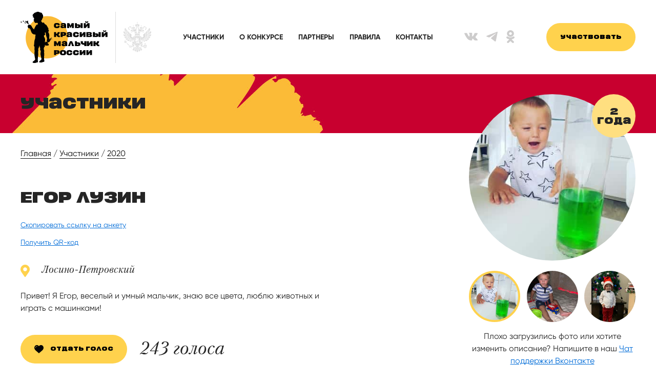

--- FILE ---
content_type: text/html; charset=UTF-8
request_url: https://mostbeautyboy.ru/contests/egor-luzin
body_size: 4255
content:
<!DOCTYPE html>
<html lang="ru">
<head>
	<meta charset="UTF-8">
	<title>Егор Лузин — Лосино-Петровский</title>
	<meta name="keywords" content="Егор Лузин">
	<meta name="description" content="Егор Лузин. Конкурс самый красивый мальчик России.">
	<meta name="viewport" content="width=device-width, initial-scale=1.0">
	<meta name="format-detection" content="telephone=no">
    <meta name="mailru-verification" content="e105e1a3dfbd0332" />
	<meta property='og:title' content='Егор Лузин — Лосино-Петровский'>
	<meta property="og:type" content="article">
	<meta property="og:url" content="https://mostbeautyboy.ru/contests/egor-luzin">
	<link rel="icon" href="https://mostbeautygirl.ru/img/favicon-120.png" type="image/x-icon">
	<meta property='og:image' content='https://mostbeautyboy.ru/img/logo.jpg'>
	<link type="image/ico" href="/favicon.ico" rel="shortcut icon">
	<link rel="stylesheet" href="/css/styles.css?1736160692">
	<script defer src="/js/general.js?1736160703"></script>
	<link rel="stylesheet" href="/css/awesome.css">
	<link rel="stylesheet" href="/css/filepond.min.css">
	<link rel="stylesheet" href="/css/filepond-plugin-image-preview.min.css">
	<script type="text/javascript" src="https://vk.com/js/api/openapi.js?163"></script>
	 <script async src="https://yandex.ru/ads/system/header-bidding.js"></script>
<script>
  const caramelJS = document.createElement('script'); 
  caramelJS.src = "https://ads.digitalcaramel.com/caramel.js?ts="+new Date().getTime();
  caramelJS.async = true;
  document.head.appendChild(caramelJS);
</script>
<link rel="stylesheet" href="https://cdn.adfinity.pro/foralls/adfinity_1.1.css">
<script src="https://yandex.ru/ads/system/header-bidding.js"></script>
<script src="https://cdn.adfinity.pro/foralls/adfinity_1.1.js"></script>
<script src="https://cdn.adfinity.pro/partners/mostbeautyboy.ru/hbconfig.js"></script>
<script>window.yaContextCb = window.yaContextCb || []</script>
<script src="https://yandex.ru/ads/system/context.js" async></script>
<link rel="preconnect" href="https://ads.betweendigital.com" crossorigin>
 
	
<!-- Yandex.Metrika counter -->
<script type="text/javascript" >
   (function(m,e,t,r,i,k,a){m[i]=m[i]||function(){(m[i].a=m[i].a||[]).push(arguments)};
   m[i].l=1*new Date();k=e.createElement(t),a=e.getElementsByTagName(t)[0],k.async=1,k.src=r,a.parentNode.insertBefore(k,a)})
   (window, document, "script", "https://mc.yandex.ru/metrika/tag.js", "ym");

   ym(56681035, "init", {
        clickmap:true,
        trackLinks:true,
        accurateTrackBounce:true,
        webvisor:true
   });
</script>
<noscript><div><img src="https://mc.yandex.ru/watch/56681035" style="position:absolute; left:-9999px;" alt="" /></div></noscript>
<!-- /Yandex.Metrika counter -->
	
</head>

<body class="preload">

<!-- Yandex.RTB R-A-622866-7 -->
<script>window.yaContextCb.push(()=>{
  Ya.Context.AdvManager.render({
    type: 'fullscreen',    
    platform: 'touch',
    blockId: 'R-A-622866-7'
  })
})</script>

<script type="text/javascript">
let blockIds2 = {
pc: 'R-A-622866-5',
mob: 'R-A-622866-6',
};
let device2 = ( +window.innerWidth > 800 ) ? 'pc' : 'mob';
window.yaContextCb.push(()=>{
Ya.Context.AdvManager.render({
renderTo: 'yandex_rtb_R2',
blockId: blockIds2[ device2 ]
})
}); 
</script>

<script>
    let invoked = false;
    window.addEventListener('scroll', function () {
        if (window.pageYOffset > 500 && invoked == false) {
            console.log('test');
            invoked = true;
            adfoxCallCode = function () {
                window.yaContextCb.push(() => {
                    Ya.adfoxCode.createAdaptive({
                        ownerId: 359693,
                        containerId: 'adfox_164975993002539836',
                        params: {
                            pp: 'bqeb',
                            ps: 'fqjd',
                            p2: 'hpqk'
                        },
                        onLoad: function (data) {
                            console.log(data);
                            console.log('Overlay loaded');
                        },
                        onRender: function () {

                            console.log('Overlay rendered');
                        },
                        onError: function (error) {
                            console.log(error);

                        },
                        onStub: function () {
                            console.log('Server return no ad');
                        }
                    }, ['tablet', 'phone'], {
                        tabletWidth: 1023,
                        phoneWidth: 768,
                        isAutoReloads: false
                    })
                });
            };
            makeAdfinityOverlay(adfoxCallCode, 10, 0, "adfox_164975993002539836", 300, 250);
        }
    });
</script>

	<header class="container flex sb aic fww">
		<a href="/" class="logo flex aic">
			<img src="/img/logo-new.svg" alt="">
			<img src="/img/eagl-new.png" alt="">
		</a>

		<ul class="menu flex">
			<li><a class="menu_item" href="/contests">Участники</a></li>
			<li><a class="menu_item" href="/about">О конкурсе</a></li>
			<li><a class="menu_item" href="/partners">Партнеры</a></li>
			<li><a class="menu_item" href="/rules">Правила</a></li>
			<li><a class="menu_item" href="/contacts">Контакты</a></li>
		</ul>

		<div class="socials flex aic">
			<a href="https://vk.com/mostbeautyboy" target="_blank" class="socials_item vk"><img src="/img/vk.svg" alt=""></a>
			<a href="https://t.me/mostbeautyboy" target="_blank" class="socials_item tg"><img src="/img/tg.svg" alt=""></a>
			<a href="https://ok.ru/mostbeautyboy" target="_blank" class="socials_item ok"><img src="/img/ok.svg" alt=""></a>
		</div>

		<a href="/registration" class="btn">Участвовать</a>
		
		<div class="open_menu_mob">
			<span></span>
		</div>		
		<ul class="menu_mob">
			<li><a class="menu_mob_item" href="/contests">Участники</a></li>
			<li><a class="menu_mob_item" href="/about">О конкурсе</a></li>
			<li><a class="menu_mob_item" href="/partners">Партнеры</a></li>
			<li><a class="menu_mob_item" href="/rules">Правила</a></li>
			<li><a class="menu_mob_item" href="/contacts">Контакты</a></li>
			<li><a class="menu_mob_item" style="background: #ffd24d;" href="/registration">Участвовать</a></li>
		</ul>
	</header>
	
<div class="container">
<div caramel-id="01j78m1rwe8qdehastj8dbfdbw"></div>
<div caramel-id="01j78m1rwb2kqv2p39b1nxxa3f"></div>
</div>
	
	<div class="header_block">
	<div class="container flex sb">
		<h1>Участники</h1>
	</div>
</div>

<div class="container">
	<div class="broad">
		<a href="/" class="broad_item link_2">Главная</a> / 
		<a href="/contests" class="broad_item link_2">Участники</a> / 
		<a href="/contests?year=2020" class="broad_item link_2">2020</a>
	</div>
</div>

<div itemscope itemtype="https://schema.org/Person">

<div class="container c_card flex sb aic">
	<div class="c_card_left">
		<div class="c_card_name" itemprop="name">Егор Лузин
			
		</div>
		<div class="res_suc_link js_copy" data-url="https://mostbeautyboy.ru/contests/egor-luzin"><span class="link">Скопировать ссылку на анкету</span></div><br>
		<p class="res_suc_link js_copy"><a target="_blank" class="link" href="https://qrcode.tec-it.com/API/QRCode?data=https://mostbeautyboy.ru/contests/egor-luzin">Получить QR-код</a></p>
		<br><br>
		<div class="c_card_city"><i class="fas fa-map-marker-alt"></i> Лосино-Петровский</div>
		<p class="c_card_info" itemprop="description">Привет! Я Егор, веселый и умный мальчик, знаю все цвета, люблю животных и играть с машинками! </p>

		<div class="c_card_btn flex aic">
			<div class="btn add_voice" data-id="198"><img src="/img/hearth.svg" alt="">Отдать голос</div>
			<div class="c_item_voic">243 голоса</div>
		</div>
	</div>
	<div class="c_card_right">
	<meta itemprop="image" content="https://mostbeautyboy.ru/images/photos/5e0dd00c4e201.jpg"></meta>
		<div class="big_photo" style="background-image: url(/images/photos/5e0dd00c4e201.jpg);">
			<div class="c_card_age">
				2 <br>
				года
			</div>
			
		</div>

		<div class="thumb_block flex sb">
			<div class="mini_photo active" style="background-image: url(/images/photos/5e0dd00c4e201.jpg);"></div>
			<div class="mini_photo" style="background-image: url(/images/photos/5e0dcfbb2cf1a.jpg);"></div>
			<div class="mini_photo" style="background-image: url(/images/photos/5e0dcf6519a90.jpg);"></div>
		</div>
		
		<br>
		
		<p class="index_second_text">Плохо загрузились фото или хотите изменить описание? Напишите в наш  <a target="_blank" class="link" href="https://vk.com/im?sel=-183910970">Чат поддержки Вконтакте</a></p>
		
		
	</div>

</div>	
</div>

<div caramel-id="01j78m1rw3kqmavs26y331zqyt"></div>

<br>
	<div class="container">
		<div class="gen_partner">
			<div class="gen_partner_text">Голосовать можно каждые 24 часа</div>
			<div class="gp_childs">
				<img src="/img/24-girl.png" alt="Девочка">
			</div>
			<div class="gp_childs_btn">
				<div id="button"
					 class="panel-white">

				<a href="https://vk.me/join/LdTUkBzmFS/FmeWIVZiHVJUUQR4CeetWOKg=" target="_blank" class="btn">Заходи в чат</a>

				</div>
			</div>
		</div>
	</div>

<div class="container">
	<div class="position">
		<h3>Позиция среди участников</h3>

		<div class="flex fww">
			
			<div class="pos_item flex aic">
				<div class="pos_item_img">
					<img src="/img/venok-new.svg" alt="">
					<div class="pos_item_text">
						<span>422</span><br>место
					</div>
				</div>
				<p>В категории 2 года</p>
			</div>
			<div class="pos_item flex aic">
				<div class="pos_item_img">
					<img src="/img/venok-new.svg" alt="">
					<div class="pos_item_text">
						<span>3624</span><br>место
					</div>
				</div>
				<p>Среди всех участников</p>
			</div>
			
			
	<!--  
		<div class="pos_item flex aic">
				<div class="pos_item_img">
					<img src="https://mostbeautyboy.ru/img/express.svg" alt="">

				</div>
				<p>Идет экспресс-конкурс. <b><a href="https://vk.com/wall-183910970_40964" target="_blank">Подробнее ></a></b></p>
		</div>	
		-->	
	</div>
	</div>

	<div class="share flex aic fww">
		<div class="share_header">Расскажи друзьям:</div>
		<a target="_blank" href="https://vk.com/share.php?url=https://mostbeautyboy.ru/contests/egor-luzin" class="share_item vk"><img src="/img/repost/vk.svg" alt=""></a>
		<a target="_blank" href="https://connect.ok.ru/offer?url=https://mostbeautyboy.ru/contests/egor-luzin" class="share_item ok"><img src="/img/repost/ok.svg" alt=""></a>
		<a target="_blank" href="https://telegram.me/share/url?url=https://mostbeautyboy.ru/contests/egor-luzin" class="share_item fb"><img src="/img/repost/tg.svg" alt=""></a>
		<a target="_blank" href="viber://forward?text=https://mostbeautyboy.ru/contests/egor-luzin" class="share_item inst"><img src="/img/repost/viber.svg" alt=""></a>
		<a target="_blank" href="https://api.whatsapp.com/send?text=https://mostbeautyboy.ru/contests/egor-luzin" class="share_item inst"><img src="/img/repost/whatsapp.svg" alt=""></a>
	</div>

<h2 class="base_line_h">Комментарии</h2>
<!-- Put this script tag to the <head> of your page -->
<script type="text/javascript" src="https://vk.com/js/api/openapi.js?168"></script>
<script type="text/javascript">
  VK.init({ apiId: 7228152, onlyWidgets: true });
</script>

<!-- Put this div tag to the place, where the Comments block will be -->
<div id="vk_comments"></div>
<script type="text/javascript">
  VK.Widgets.Comments("vk_comments", {limit: 10, attach: "*"});
</script>
	
<h2 class="base_line_h">Полезные ссылки</h2>

		<p class="index_second_text"><a class="link" href="/about" target="_blank">О конкурсе</a></p><br>
		<p class="index_second_text"><a class="link" href="/gramota" target="_blank">Получить грамоту</a></p><br>
		<p class="index_second_text"><a class="link" href="/rules" target="_blank">Правила конкурса</a></p><br>
		<p class="index_second_text"><a class="link" href="https://vk.me/join/LdTUkBzmFS/FmeWIVZiHVJUUQR4CeetWOKg=" target="_blank">Чат для участников</a></p>
</div>
	
</div>


<div id="voice" class="popup">
	<form name="voice" class="popup-cont" method="post">
		
			<div class="contest_voic_off">Голосование <br>
				завершено</div>
			<br>
			<br>
			<a href="https://vk.com/mostbeautyboy" target="_blank" class="btn">Перейти в группу Вконтакте</a>
		
		

		<div class="close"></div>
	</form>

	<div class="mask"></div>
</div>

<div id="voice_no" class="popup ">
	<form name="voice" class="popup-cont" method="post">
		<div class="voice_no_header">С вашего IP уже голосовали!</div>
		
		<div class="voice_no_block">
			<p>Пригласите друзей, они приблизят к победе</p>
			<div class="share flex center aic fww">
				<a target="_blank" href="https://vk.com/share.php?url=https://mostbeautyboy.ru/contests/egor-luzin" class="share_item vk"><img src="/img/repost/vk.svg" alt=""></a>
				<a target="_blank" href="https://connect.ok.ru/offer?url=https://mostbeautyboy.ru/contests/egor-luzin" class="share_item ok"><img src="/img/repost/ok.svg" alt=""></a>
				<a target="_blank" href="https://telegram.me/share/url?url=https://mostbeautyboy.ru/contests/egor-luzin" class="share_item fb"><img src="/img/repost/tg.svg" alt=""></a>
				<a target="_blank" href="viber://forward?text=https://mostbeautyboy.ru/contests/egor-luzin" class="share_item inst"><img src="/img/repost/viber.svg" alt=""></a>
				<a target="_blank" href="https://api.whatsapp.com/send?text=https://mostbeautyboy.ru/contests/egor-luzin" class="share_item inst"><img src="/img/repost/whatsapp.svg" alt=""></a>
			</div>
		</div>
		<div class="close"></div>
	</form>

	<div class="mask"></div>
</div>

<div id="voice_yes" class="popup ">
	<form name="voice" class="popup-cont" method="post">
		<div class="voice_no_header">Ваш голос учтен!</div>
		
		<div class="voice_no_block">
			<p>Пригласите друзей, они приблизят к победе</p>
			<div class="share flex center aic fww">
				<a target="_blank" href="https://vk.com/share.php?url=https://mostbeautyboy.ru/contests/egor-luzin" class="share_item vk"><img src="/img/repost/vk.svg" alt=""></a>
				<a target="_blank" href="https://connect.ok.ru/offer?url=https://mostbeautyboy.ru/contests/egor-luzin" class="share_item ok"><img src="/img/repost/ok.svg" alt=""></a>
				<a target="_blank" href="https://telegram.me/share/url?url=https://mostbeautyboy.ru/contests/egor-luzin" class="share_item fb"><img src="/img/repost/tg.svg" alt=""></a>
				<a target="_blank" href="viber://forward?text=https://mostbeautyboy.ru/contests/egor-luzin" class="share_item inst"><img src="/img/repost/viber.svg" alt=""></a>
				<a target="_blank" href="https://api.whatsapp.com/send?text=https://mostbeautyboy.ru/contests/egor-luzin" class="share_item inst"><img src="/img/repost/whatsapp.svg" alt=""></a>
			</div>
		</div>
		<div class="close"></div>
	</form>

	<div class="mask"></div>
</div>

<br/><br/>

	<div class="container">
		<div class="gen_partner">
			<div class="gen_partner_text">Генеральный партнер</div>
			<div class="gp_childs">
				<img src="/img/children2.png" alt="">
			</div>
		
			<div class="gp_childs_btn">
<a href="https://russiachildrens.ru" target="_blank" class="btn">Попади в журнал</a>
			</div>
			
			<a target="_blank" href="https://russiachildrens.ru" class="gen_partner_logo">
				<img src="/img/partners/deti.svg" alt="">
			</a>
		</div>
	</div>
			
<br/><br/>

	<div class="header container flex sb aic fww">
		<a href="/" class="logo flex aic">
			<img src="/img/logo-new.svg" alt="">
			<img src="/img/eagl-new.png" alt="">
		</a>

		<ul class="menu flex">
			<li><a class="menu_item" href="/contests">Участники</a></li>
			<li><a class="menu_item" href="/about">О конкурсе</a></li>
			<li><a class="menu_item" href="/partners">Партнеры</a></li>
			<li><a class="menu_item" href="/rules">Правила</a></li>
			<li><a class="menu_item" href="/contacts">Контакты</a></li>
		</ul>

		<div class="socials flex aic">
			<a href="https://vk.com/mostbeautyboy" target="_blank" class="socials_item vk"><img src="/img/vk.svg" alt=""></a>
			<a href="https://t.me/mostbeautyboy" target="_blank" class="socials_item tg"><img src="/img/tg.svg" alt=""></a>
			<a href="https://ok.ru/mostbeautyboy" target="_blank" class="socials_item ok"><img src="/img/ok.svg" alt=""></a>
		</div>

		<a href="https://mostbeautyboy.ru/news/donat" class="btn">Помочь проекту</a>
	</div>

</body>
</html>

--- FILE ---
content_type: text/css
request_url: https://mostbeautyboy.ru/css/styles.css?1736160692
body_size: 7063
content:
@font-face {
    font-family: versus;
    font-display: auto;
    src: url(../fonts/versus.otf);
}
@font-face {
    font-family: Gilroy;
    font-display: auto;
    src: url(../fonts/Gilroy-Regular.otf);
    font-weight: 400;
}
@font-face {
    font-family: Gilroy;
    font-display: auto;
    src: url(../fonts/Gilroy-Bold.otf);
    font-weight: 600;
}
@font-face {
    font-family: Petersburg;
    font-display: auto;
    src: url(../fonts/PetersburgC-Italic.otf);
    font-weight: 200;
    font-style: italic;
}
@font-face {
    font-family: Petersburg;
    font-display: auto;
    src: url(../fonts/Petersburg-Bold.otf);
    font-weight: 600;
}
@font-face {
    font-family: Petersburg;
    font-display: auto;
    src: url(../fonts/Petersburg-Bold-Italic.otf);
    font-style: italic;
    font-weight: 600;
}
@font-face {
    font-family: dincondensedc;
    font-display: auto;
    src: url(../fonts/dincondensedc.otf);
}
* {
    margin: 0;
    padding: 0;
    border: none;
    -webkit-box-sizing: border-box;
    box-sizing: border-box;
}
body {
    font-family: Gilroy,  sans-serif;
    font-size: 14px;
    color: #252525;
    font-weight: 400;
}
body.pop-active {
    overflow: hidden;
}
body.pop-active .pop-galery {
    padding-right: 17px;
}
body, html {
    height: 100%;
    scroll-behavior: smooth;
}
img {
    max-width: 100%;
    max-height: 100%}
li {
    list-style: none;
}
::-webkit-scrollbar-thumb {
    background: #8d8d8d;
    border-radius: 30px;
}
::-webkit-scrollbar-track {
    background: #fff;
    border-left: 1px solid #f2f2f2;
}
::-webkit-scrollbar {
    height: 8px;
    width: 8px;
    border-radius: 5px;
}
body::-webkit-scrollbar {
    height: 8px;
    width: 10px;
    border-radius: 5px;
}
a {
    text-decoration: none;
    color: #252525;
}
h2 {
    font-size: 20px;
    font-weight: 600;
}
p {
    line-height: 1.5;
}
input, textarea {
    font-size: 14px;
    font-weight: 400;
    font-family: SFUIDisplay;
    -webkit-appearance: none;
    -moz-appearance: none;
    appearance: none;
}
.text p+p {
    margin-top: 18px;
}
.cf:after {
    content: " ";
    display: block;
    clear: both;
}
.tac {
    text-align: center;
}
.flex {
    display: -webkit-box;
    display: -ms-flexbox;
    display: flex;
}
.fww {
    -ms-flex-wrap: wrap;
    flex-wrap: wrap;
}
.center, .jcc {
    -webkit-box-pack: center;
    -ms-flex-pack: center;
    justify-content: center;
}
.sb, .space-between {
    -webkit-box-pack: justify;
    -ms-flex-pack: justify;
    justify-content: space-between;
}
.vcenter, .vc, .aic {
    -webkit-box-align: center;
    -ms-flex-align: center;
    align-items: center;
}
.aife {
    -webkit-box-align: end;
    -ms-flex-align: end;
    align-items: flex-end;
}
.fdc {
    -webkit-box-orient: vertical;
    -webkit-box-direction: normal;
    -ms-flex-direction: column;
    flex-direction: column;
}
hr {
    width: 100%;
    background: #ddd;
    height: 1px;
}
.container {
    position: relative;
    width: 100%;
    max-width: 1200px;
    margin: 0 auto;
}
a {
    color: #252525;
}
input[type="radio"], input[type="checkbox"] {
    display: none;
}
input[type="radio"]:checked+.circ::before, input[type="checkbox"]:checked+.circ::before {
    opacity: 1;
}
input[type="radio"]:checked+.f-val, input[type="checkbox"]:checked+.f-val {
    background: url("../img/exist.png");
    color: #fff;
    border-radius: 2px;
}
.circ {
    display: inline-block;
    position: relative;
    vertical-align: middle;
    width: 26px;
    height: 26px;
    border-radius: 50%;
    background: #ffd24d;
    margin-right: 5px;
    cursor: pointer;
}
.circ:before {
    content: "";
    display: block;
    position: absolute;
    top: 9px;
    left: 8px;
    width: 16px;
    height: 16px;
    background: url("../img/check-yes.svg") no-repeat;
    background-size: 80%;
    opacity: 0;
    -webkit-transition: .3s;
    -o-transition: .3s;
    transition: .3s;
}
.input {
    display: block;
    border-radius: 5px;
    background: #eeeeee;
    color: #000;
    font-size: 16px;
    padding: 15px 30px;
    font-family: Gilroy;
    border-radius: 30px;
    font-weight: 400;
    font-size: 15px;
    outline: none;
}
.btn {
    display: inline-block;
    position: relative;
    padding: 20px 27px;
    background: #ffd24d;
    color: #000;
    font-size: 11px;
    font-family: versus;
    border-radius: 30px;
    cursor: pointer;
    outline: none;
    -webkit-transition: .3s;
    -o-transition: .3s;
    transition: .3s;
}
.btn .fas {
    margin-right: 10px;
}
.btn:hover {
    background: #e3b838;
}
.preload * {
    -webkit-transition: none !important;
    -o-transition: none !important;
    transition: none !important;
}
header, .header {
    height: 145px;
}
.header {
    border-top: 2px dashed #ffd24d;
}
.logo img:first-child {
    border-right: 1px solid #ddd;
    padding-right: 15px;
    margin-right: 15px;
}
.menu_mob, .open_menu_mob {
    display: none;
}
.menu_item {
    font-weight: 600;
    text-transform: uppercase;
    -webkit-transition: .3s;
    -o-transition: .3s;
    transition: .3s;
}
.menu_item:hover {
    opacity: .7;
}
.menu li+li {
    margin-left: 30px;
}
.socials_item+.socials_item {
    margin-left: 17px;
}
.socials_item {
    -webkit-transition: .3s;
    -o-transition: .3s;
    transition: .3s;
}
.socials_item:hover {
    opacity: .7;
}
.slider {
    position: relative;
    padding: 0 40px;
}
.slider_container {
    overflow: hidden;
}
.slider_wrap {
    white-space: nowrap;
    -webkit-transition: .5s;
    -o-transition: .5s;
    transition: .5s;
}
.slider_item {
    display: inline-block;
}
.slider_arrows {
    position: absolute;
    top: 0;
    left: 0;
    height: 100%;
    width: 40px;
    cursor: pointer;
    z-index: 2;
}
.slider_arr {
    position: absolute;
    left: 0;
    top: 50%;
    margin-top: -11px;
    width: 22px;
    height: 22px;
    background: url("/img/arrow-left1.svg") no-repeat;
    background-size: cover;
    -webkit-transition: .3s;
    -o-transition: .3s;
    transition: .3s;
    cursor: pointer;
}
.slider_arr:hover {
    opacity: .7;
}
.slider_arr.right {
    left: auto;
    right: 0;
    background-image: url("/img/arrow-right1.svg");
}
.slider_arr.left {
    margin-right: 15px;
}
.gen_partner {
    display: -webkit-box;
    display: -ms-flexbox;
    display: flex;
    -webkit-box-align: center;
    -ms-flex-align: center;
    align-items: center;
    -webkit-box-pack: justify;
    -ms-flex-pack: justify;
    justify-content: space-between;
    background: #ffefbc;
    height: 120px;
    padding: 0 60px;
    border-radius: 75px;
    margin-bottom: 20px;
}
.gen_partner_text {
    font-size: 16px;
    font-weight: 600;
}
.gp_childs_btn {
    display: -webkit-box;
    display: -ms-flexbox;
    display: flex;
    -webkit-box-align: center;
    -ms-flex-align: center;
    align-items: center;
    padding: 11px;
    border-radius: 50px;
    font-size: 16px;
    font-weight: 600;
    padding-right: 30px;
}
.play, .pause {
    background: #ffd24d;
    width: 50px;
    height: 50px;
    line-height: 50px;
    text-align: center;
    border-radius: 50%;
    display: inline-block;
    cursor: pointer;
}
.play img, .pause img {
    vertical-align: middle;
}
.play.hidden, .pause.hidden {
    display: none;
}
.play {
    padding-left: 5px;
}
#radioheart-player {
    display: inline-block;
    padding-right: 20px;
}
.gp_childs {
    margin-top: 11px;
    text-decoration: underline;
}
.link {
    color: #006cd8;
    text-decoration: underline;
}
.link_2 {
    color: #111111;
    border-bottom: 1px solid #111111;
    -webkit-transition: .3s;
    -o-transition: .3s;
    transition: .3s;
}
.link_2:hover {
    color: #7e7e7e;
    border: none;
}
.popup {
    position: fixed;
    display: -webkit-box;
    display: -ms-flexbox;
    display: flex;
    top: 0;
    left: 0;
    right: 0;
    bottom: 0;
    -webkit-box-pack: center;
    -ms-flex-pack: center;
    justify-content: center;
    -webkit-box-align: center;
    -ms-flex-align: center;
    align-items: center;
    z-index: 50;
    visibility: hidden;
    opacity: 0;
    -webkit-transition: .7s;
    -o-transition: .7s;
    transition: .7s;
}
.popup.active {
    visibility: visible;
    opacity: 1;
}
.popup-cont {
    max-height: 90%;
    overflow: auto;
    z-index: 1;
}
.mask {
    position: fixed;
    top: 0;
    left: 0;
    right: 0;
    bottom: 0;
    background: rgba(0, 0, 0, 0.35);
    cursor: pointer;
    z-index: 0;
}
.close {
    display: inline-block;
    position: absolute;
    top: 5px;
    right: 8px;
    font-family: "Font Awesome 5 Pro";
    font-weight: 300;
    display: inline-block;
    font-style: normal;
    font-variant: normal;
    text-rendering: auto;
    line-height: 1;
    color: #ffd24d;
    padding: 6px;
    font-size: 20px;
    cursor: pointer;
}
.close:before {
    content: "\f00d"}
.close:hover {
    color: #000;
}
#voice .popup-cont {
    position: relative;
    max-width: 650px;
    width: 100%;
    background: #fff;
    border-radius: 8px;
    padding: 55px 40px;
    text-align: center;
}
.voice_header {
    font-size: 26px;
    font-family: versus;
    margin-bottom: 35px;
}
.voice_text {
    margin: 15px 0;
    font-size: 16px;
}
.btn_voice {
    margin-top: 25px;
    width: 255px;
}
.btn_voice_icons {
    display: none;
}
.go_play .play_btn {
    display: inline-block;
}
.go_pause .pause_btn {
    display: inline-block;
}
.go_voice {
    background: #006dd9;
    color: #fff;
}
.go_voice.success {
    background: #00b259;
}
.go_voice .voice_btn {
    display: inline-block;
}
.pages-num {
    margin-bottom: 30px;
}
.pages-num li+li {
    border-left: 1px solid #ebebeb;
}
.pages-num a {
    display: block;
    width: 50px;
    height: 30px;
    line-height: 30px;
    font-size: 16px;
    font-weight: 500;
    text-align: center;
    background: #f5f5f7;
    color: #747474;
    -webkit-transition: .3s;
    -o-transition: .3s;
    transition: .3s;
}
.pages-num a.active, .pages-num a:hover {
    background: #ffd24d;
}
.gramota {
    margin-top: 30px;
}
.gram_img {
    max-width: 480px;
    margin-right: 110px;
}
.gram_right {
    max-width: 470px;
}
.gram_right .form_line {
    margin: 30px 0;
}
.exp_item_photo {
    width: 220px;
    margin-right: 50px;
}
.exp_item_name {
    font-size: 22px;
    font-weight: 600;
    margin-bottom: 20px;
    display: block;
}
.exp_item_name_h {
    font-size: 22px;
    font-weight: 600;
    margin-top: 30px;
}
.exp_item {
    padding: 30px 0;
}
.exp_item+.exp_item {
    border-top: 1px solid #ddd;
}
.exp_item_info {
    margin-bottom: 30px;
    line-height: 1.5;
}
.exp_item_text {
    max-width: 760px;
}
.exp_item_text .btn.disable {
    background: #fdb5c9;
}
.form_reg_e h3 {
    margin-bottom: 30px;
    font-size: 18px;
    font-weight: 600;
    margin-top: 40px;
}
.e_reg {
    margin-top: 30px;
}
.e_reg_btn {
    margin-top: 40px;
    width: 260px;
}
.e_reg_inp {
    width: 100%;
    max-width: 500px;
}
.exp_one_item {
    width: 260px;
    height: 250px;
    text-align: center;
    background: #ffefbc;
    margin-top: 20px;
    padding: 20px;
    padding-bottom: 40px;
    position: relative;
}
.exp_one_item a {
    display: block;
    width: 100%;
    margin-top: 10px;
    text-decoration: underline;
    font-size: 13px;
}
.exp_one_item+.exp_one_item {
    margin-left: 50px;
}
.exp_one_item:nth-child(5n+5) {
    margin-left: 0;
}
.exp_one_h {
    font-size: 22px;
    font-weight: 600;
    margin: 25px auto;
}
.exp_one_t {
    margin-bottom: 25px;
}
#popup_img .popup-cont {
    max-width: 90%;
    height: 90%}
#popup_img .close {
    top: 25px;
    right: 15px;
    font-size: 24px;
}
#popup_img img {
    display: block;
}
.expr_winner {
    position: absolute;
    top: 10px;
    right: 10px;
}
.news_block {
    font-size: 16px;
    max-width: 700px;
    margin: 0 auto;
    margin-top: 20px;
}
.news_block em {
    font-size: 20px;
    background: #ffd24d;
    padding: 20px 30px;
    font-family: Petersburg;
    display: block;
}
.news_block p {
    margin-top: 20px;
}
.news_block_h {
    font-size: 24px;
    margin-top: 20px;
}
.news_date {
    font-size: 14px;
    padding: 5px 15px;
    border-radius: 30px;
    background: #eee;
    display: inline-block;
    margin-right: 20px;
}
[data-filepond-item-state=processing-complete] .filepond--file-status {
    position: absolute !important;
    bottom: 10px !important;
    text-align: left !important;
    -webkit-box-align: start !important;
    -ms-flex-align: start !important;
    align-items: flex-start !important;
}
.filepond--image-preview-overlay {
    top: auto !important;
    bottom: 0 !important;
    -webkit-transform: rotate(-180deg);
    -ms-transform: rotate(-180deg);
    transform: rotate(-180deg);
}
[data-filepond-item-state=processing-complete] .filepond--action-revert-item-processing ~ .filepond--file-info .filepond--file-info-sub, [data-filepond-item-state=processing-complete] .filepond--action-revert-item-processing ~ .filepond--file-status .filepond--file-status-sub {
    opacity: 1 !important;
}
.change_avatar_h {
    height: 40px;
    padding-left: 20px;
    padding-top: 20px;
    font-weight: 600;
}
.change_avatar_cont {
    position: relative;
    max-width: 500px;
    background: #fff;
    padding: 0 0 30px;
    border-radius: 15px;
    z-index: 1;
}
#change_avatar {
    -ms-flex-wrap: wrap;
    flex-wrap: wrap;
    overflow: auto;
    padding: 30px 0;
}
.change_avatar_dropzone {
    width: calc( 100% - 40px);
    height: 250px;
    margin: 20px;
}
.change_avatar_btns {
    display: -webkit-box;
    display: -ms-flexbox;
    display: flex;
    -webkit-box-pack: center;
    -ms-flex-pack: center;
    justify-content: center;
    padding: 0 20px;
}
#firefile_save {
    margin-right: 20px;
}
.firefile_dropzone {
    display: -webkit-box;
    display: -ms-flexbox;
    display: flex;
    -webkit-box-align: center;
    -ms-flex-align: center;
    align-items: center;
    -webkit-box-pack: center;
    -ms-flex-pack: center;
    justify-content: center;
    border: 2px dashed #eee;
    border-radius: 9px;
    text-align: center;
    cursor: pointer;
    -webkit-transition: .3s;
    -o-transition: .3s;
    transition: .3s;
    width: 350px;
}
.firefile_dropzone:hover {
    border-color: #b2b2b2;
    background: #f3f3f3;
}
.firefile_dropzone .btn_mini {
    margin-top: 10px;
}
.firefile_editzone {
    display: none;
    position: relative;
    margin: 20px 0;
    min-height: 200px;
}
.firefile_editzone_mask {
    content: '';
    display: block;
    position: absolute;
    top: 0;
    left: 0;
    right: 0;
    bottom: 0;
    z-index: 1;
    background: #000;
    opacity: .6;
}
#firefile_crop_select {
    position: absolute;
    top: 20px;
    left: 20px;
    width: 100px;
    height: 100px;
    border: 1px solid #fff;
    z-index: 5;
    cursor: move;
    -webkit-user-select: none;
    -moz-user-select: none;
    -ms-user-select: none;
    user-select: none;
}
.firefile_portal {
    position: relative;
    overflow: hidden;
    width: 100%;
    height: 100%}
#firefile_portal_img {
    position: absolute;
    display: block;
    top: -20px;
    left: -20px;
    margin-top: -1px;
    margin-left: -1px;
    max-width: none;
    max-height: none;
}
.firefile_point {
    position: absolute;
    width: 20px;
    height: 20px;
    background: #1faa8d;
    border-radius: 50%;
    z-index: 2;
}
.firefile_point.point_tl {
    top: -10px;
    left: -10px;
    cursor: nw-resize;
}
.firefile_point.point_tr {
    top: -10px;
    right: -10px;
    cursor: ne-resize;
}
.firefile_point.point_br {
    bottom: -10px;
    right: -10px;
    cursor: nw-resize;
}
.firefile_point.point_bl {
    left: -10px;
    bottom: -10px;
    cursor: ne-resize;
}
#firefile_upload_status {
    display: none;
    -webkit-box-align: center;
    -ms-flex-align: center;
    align-items: center;
    -webkit-box-pack: center;
    -ms-flex-pack: center;
    justify-content: center;
    -ms-flex-wrap: wrap;
    flex-wrap: wrap;
    height: 250px;
    width: 400px;
    background: #fff;
    z-index: 6;
}
.index_first {
    background-color: #C7002F;
    height: 560px;
}
.index_first .container {
    background-image: url(/img/boy_main.jpg);
    background-repeat: no-repeat;
    background-position: right center;
    height: 100%
}
.index_first .btn {
    margin-right: 25px;
    font-size: 18px;
}
.btn img {
    margin-right: 13px;
    vertical-align: middle;
}
.juri_slide .slider_arr {
    margin-top: -50px;
}
.index_first_konk {
    font-family: Petersburg;
    font-style: italic;
    font-size: 40px;
    color: #fff;
    font-weight: 200;
    padding-top: 120px;
}
.index_first_header {
    font-family: versus;
    font-size: 36px;
    color: #fff;
    line-height: 1.5;
    margin-top: 20px;
    margin-bottom: 30px;
}
.base_line_h {
    position: relative;
    text-align: center;
    font-family: versus;
    font-size: 24px;
    padding-top: 40px;
    padding-bottom: 25px;
    margin-bottom: 45px;
}
.base_line_h.bl_white:after {
    background-image: url(/img/line_white.svg);
}
.base_line_h:after {
    content: '';
    background-image: url(/img/line_yellow.svg);
    background-position: center center;
    background-repeat: no-repeat;
    position: absolute;
    left: 50%;
    margin-left: -100px;
    bottom: -15px;
    height: 17px;
    width: 200px;
}
.index_second_text {
    font-size: 16px;
    max-width: 660px;
    text-align: center;
    margin: 0 auto;
}
.tree_girl_btn {
    position: absolute;
    bottom: 50px;
    left: 50%;
    width: 100%;
    text-align: center;
    -webkit-transform: translateX(-50%);
    -ms-transform: translateX(-50%);
    transform: translateX(-50%);
}
.tree_girl_item {
    position: relative;
    width: 33%}
.tree_girl {
    margin-top: 60px;
    padding-bottom: 75px;
}
.index_third {
    background: #ffd24d;
}
.juri_header {
    font-size: 18px;
    font-weight: 600;
    margin-top: 20px;
}
.juri_info {
    font-family: Petersburg;
    font-style: italic;
    font-size: 18px;
}
.juri_item {
    text-align: center;
    max-width: 280px;
    width: 100%;
    padding: 0 40px;
    vertical-align: top;
}
.index_third {
    padding-bottom: 75px;
}
.partner_slide {
    margin-bottom: 75px;
}
.header_block {
    height: 115px;
    line-height: 115px;
    background: #C7002F;
}
.header_block h1 {
    font-size: 30px;
    font-family: versus;
}
.about_block.right {
    text-align: right;
}
.about_block.right .about_block_info {
    -webkit-box-pack: end;
    -ms-flex-pack: end;
    justify-content: flex-end;
    padding-right: 80px;
    padding-left: 0;
}
.about_text {
    margin: 35px 0;
    font-size: 16px;
}
.about_block_img {
    width: 50%}
.about_block_img img {
    display: block;
}
.about_block_info {
    width: 50%;
    background: #ffefbc;
    padding-left: 80px;
}
.about_block_info h2 {
    font-family: versus;
    font-size: 28px;
}
.about_block_info p {
    font-family: Petersburg;
    font-style: italic;
    font-weight: 200;
    font-size: 24px;
}
.header_block {
    height: 115px;
    line-height: 115px;
    background: #C7002F;
	background-image: url(../img/line-bg.jpg);
}
.header_block h1 {
    font-size: 30px;
    font-family: versus;
}
.contact_text {
    font-size: 18px;
    margin-top: 35px;
    margin-bottom: 50px;
}
.contact_text_2 {
    font-size: 18px;
    margin-bottom: 60px;
}
.contact_text_2 h2 {
    font-size: 24px;
    margin-bottom: 5px;
}
.form_reg {
    margin-bottom: 45px;
}
.form_reg h3 {
    font-size: 16px;
	font-family: versus;
    font-weight: 600;
    margin-top: 40px;
}
.form_reg_desc {
    margin: 25px 0;
    font-size: 16px;
    max-width: 485px;
}
.form_reg_left {
    max-width: 500px;
    width: 100%}
.form_reg_left .input {
    width: 100%;
    margin-bottom: 15px;
}
.form_reg_left textarea {
    height: 140px;
}
.form_reg_right {
    max-width: 590px;
    width: 100%}
.form_policy {
    margin: 30px 0;
}
.select {
    position: relative;
    cursor: pointer;
}
.select.active .select-arrow_up {
    display: inline-block;
}
.select.active .select-arrow_down {
    display: none;
}
.select.active .select_drop {
    opacity: 1;
    visibility: visible;
}
.select .select-arrow_up {
    display: none;
}
.select-header {
    display: -webkit-box;
    display: -ms-flexbox;
    display: flex;
    -webkit-box-pack: justify;
    -ms-flex-pack: justify;
    justify-content: space-between;
    -webkit-box-align: center;
    -ms-flex-align: center;
    align-items: center;
}
.select-header .hidden {
    width: 1px;
    height: 1px;
}
.select_name {
    display: block;
    min-width: 120px;
    margin-right: 10px;
    white-space: nowrap;
    overflow: hidden;
}
.select_name .fas {
    padding-right: 8px;
}
.select_drop {
    position: absolute;
    top: 60px;
    width: 100%;
    background: #eee;
    border-radius: 30px;
    -webkit-box-shadow: 0px 10px 20px 0px #b6b6b6;
    box-shadow: 0px 10px 20px 0px #b6b6b6;
    border-radius: 5px;
    opacity: 0;
    visibility: hidden;
    -webkit-transition: .3s;
    -o-transition: .3s;
    transition: .3s;
    z-index: 70;
}
.select_drop.active {
    opacity: 1;
    visibility: visible;
}
.select_search {
    padding: 10px 8px 10px 20px;
    border-bottom: 1px solid #ddd;
}
.select_search .input {
    width: 100%}
.select_list {
    overflow: auto;
    max-height: 300px;
}
.select_item {
    display: block;
    color: #323232;
    padding: 10px 17px;
    border-bottom: 1px solid #ddd;
    border-left: 3px solid transparent;
    -webkit-transition: .3s;
    -o-transition: .3s;
    transition: .3s;
}
.select_item.active {
    color: #ffd24d;
    cursor: default;
}
.select_item.disable {
    display: none;
}
.select_item:not(.active):hover {
    background: #fff;
    border-left: 3px solid #ffd24d;
}
.select_list_header {
    padding: 10px 20px;
    color: #323232;
    border-bottom: 1px solid #ddd;
    background: #f3f3f3;
}
.select_list_header .select-arrow_down {
    display: block !important;
}
.select_list_header .select-arrow_up {
    display: none !important;
}
.select_list_header.active .select-arrow_up {
    display: inline-block !important;
}
.select_list_header.active .select-arrow_down {
    display: none !important;
}
.select_list_drop {
    display: none;
}
.select_list_header.active+.select_list_drop {
    display: block;
}
.input-photo {
    display: block;
    position: relative;
    width: 150px;
    height: 150px;
    line-height: 150px;
    background-size: cover !important;
    text-align: center;
    background: #ffd24d;
    border-radius: 50%;
    background-size: cover;
    background-position: center center;
    background-image: url("../img/plus.svg");
    cursor: pointer;
    background-position: center center;
    -webkit-transition: 1s;
    -o-transition: 1s;
    transition: 1s;
    border: 2px solid #ffd24d;
}
.input-photo:hover {
    border-color: #e3a908;
}
.input-photo.error {
    border: 2px solid #D90000;
}
.input-photo img {
    position: relative;
    vertical-align: middle;
    max-height: 100%;
    z-index: 2;
}
.input-photo input {
    width: 0;
    height: 0;
}
.form_reg_err_text {
    display: none;
    text-align: center;
    margin-top: 20px;
    color: #D90000;
    max-width: 540px;
}
.form_reg_err_text img {
    vertical-align: middle;
    margin-right: 5px;
}
.form_reg_err_text.active {
    display: block;
}
.input-photo+.input-photo {
    margin-left: 35px;
}
.reg_suc {
    text-align: center;
}
.reg_suc {
    margin: 50px auto;
}
.reg_suc h2 {
    margin: 35px 0;
    font-size: 26px;
    font-family: versus;
    font-weight: 200;
}
.res_suc_items {
    width: 380px;
    padding: 0 40px;
}
.res_suc_items p {
    margin: 30px 0 15px;
    font-size: 18px;
}
.res_suc_num {
    width: 65px;
    height: 65px;
    line-height: 55px;
    text-align: center;
    border: 3px solid #ffd24d;
    border-radius: 50%;
    font-family: versus;
    font-size: 20px;
    margin: 0 auto;
}
.res_suc_block {
    margin-bottom: 55px;
}
.res_suc_link {
    cursor: pointer;
    -webkit-transition: .3s;
    -o-transition: .3s;
    transition: .3s;
    opacity: 1;
    visibility: visible;
}
.res_suc_link.active {
    opacity: 0;
    visibility: hidden;
}
.res_suc_link .fa-copy {
    color: #ffd24d;
    font-size: 18px;
    vertical-align: middle;
    margin-right: 5px;
}
.res_suc_link span {
    -webkit-transition: .3s;
    -o-transition: .3s;
    transition: .3s;
}
.res_suc_link span:hover {
    border-color: #fff;
    color: #0061c2;
}
.reg_end {
    font-weight: 600;
    font-size: 24px;
    margin: 50px auto 20px;
}
.filepond--item {
    border-radius: 50%}
.filepond--panel-root {
    background: #ffd24d !important;
}
.filepond--root :not(text) {
    vertical-align: middle;
}
.filepond--label-action {
    color: #000;
}
.filepond--label-action img {
    margin-right: 10px;
}
.filepond--image-preview-overlay svg {
    opacity: 0.5;
}
.filepond--file-info {
    display: none !important;
}
[data-filepond-item-state*=error] .filepond--item-panel, [data-filepond-item-state*=invalid] .filepond--item-panel {
    height: 14px;
}
.filter {
    line-height: 1.5;
	color: #fff;
}
.filter .input {
    background: #fff;
}
.filter .select {
    margin-left: 15px;
}
.filter .select.active .select_drop {
    background: #fff;
}
.filter .select_item:hover {
    background: #eee;
}
.filter_name {
    font-size: 16px;
    font-weight: 600;
}
.open_filter {
    display: none;
}
.search {
    margin: 40px 0;
}
.search .input {
    width: 100%;
    max-width: 500px;
    border: 2px solid #ffd24d;
    -webkit-transition: .3s;
    -o-transition: .3s;
    transition: .3s;
    background: url(/img/search.png) 98% 50% no-repeat;
    background-color: #fff;
}
.search .input:focus {
    border-color: #f6f367;
}
.search .btn {
    width: 150px;
}
.c_item+.c_item {
    margin-left: 25px;
}
.c_item {
    width: 280px;
    background: #ffefbc;
    text-align: center;
    padding: 35px 20px;
    border-radius: 7px;
    margin-bottom: 30px;
}
.c_item:nth-child(4n+1) {
    margin-left: 0;
}
.c_item_photo {
    display: inline-block;
    width: 140px;
    height: 140px;
    line-height: 140px;
    background-size: cover;
    background-position: center center;
    border-radius: 50%;
    margin-bottom: 25px;
}
.c_item_name {
    font-size: 14px;
    font-family: versus;
    display: block;
    text-decoration: underline;
    -webkit-transition: .3s;
    -o-transition: .3s;
    transition: .3s;
}
.c_item_name:hover {
    color: #7c7c7c;
}
.c_item_city {
    font-family: Petersburg;
    font-size: 18px;
    font-style: italic;
    font-weight: 200;
    margin-top: 6px;
    margin-bottom: 6px;
}
.c_item_voic {
    font-family: Petersburg;
    font-size: 18px;
    font-style: italic;
    font-weight: 600;
    margin-bottom: 13px;
}
.broad {
    margin-top: 30px;
    font-size: 16px;
}
.c_card {
    margin-top: 50px;
    padding-bottom: 50px;
}
.c_card_name {
    font-family: versus;
    font-size: 30px;
    margin-bottom: 25px;
}
.c_card_city {
    font-size: 20px;
    font-family: Petersburg;
    font-weight: 200;
    font-style: italic;
    margin-bottom: 25px;
}
.c_card_city .fa-map-marker-alt {
    color: #ffd24d;
    margin-right: 18px;
    font-size: 24px;
    vertical-align: middle;
}
.c_card_info {
    font-size: 16px;
    margin-bottom: 40px;
}
.c_card_btn .c_item_voic {
    margin-bottom: 0;
    font-size: 36px;
    font-weight: 200;
    margin-left: 25px;
}
.c_card_left {
    max-width: 630px;
}
.c_card_right {
    max-width: 325px;
    margin-top: -175px;
}
.big_photo {
    width: 325px;
    height: 325px;
    line-height: 325px;
    border-radius: 50%;
    position: relative;
    background-size: cover;
    background-position: center center;
}
.thumb_block {
    width: 100%;
    margin-top: 20px;
}
.mini_photo {
    width: 100px;
    height: 100px;
    line-height: 100px;
    border-radius: 50%;
    position: relative;
    background-size: cover;
    background-position: center center;
    -webkit-transition: .3s;
    -o-transition: .3s;
    transition: .3s;
    cursor: pointer;
    border-color: #ffd24d;
}
.mini_photo:hover {
    border: 4px solid #ffd24d;
}
.mini_photo.active {
    border: 4px solid #ffd24d;
    -webkit-filter: grayscale(0);
    filter: grayscale(0);
}
.c_card_age {
    position: absolute;
    top: 0;
    right: 0;
    width: 85px;
    height: 85px;
    border-radius: 50%;
    display: -webkit-box;
    display: -ms-flexbox;
    display: flex;
    -webkit-box-pack: center;
    -ms-flex-pack: center;
    justify-content: center;
    -webkit-box-align: center;
    -ms-flex-align: center;
    align-items: center;
    line-height: 1;
    background: #ffdf80;
    text-align: center;
    font-family: versus;
    font-size: 18px;
}
.position h3 {
    font-family: Petersburg;
    font-size: 30px;
    font-weight: 600;
    margin: 30px 0;
}
.pos_item {
    margin-right: 50px;
    margin-bottom: 27px;
}
.pos_item p {
    margin-left: 20px;
}
.pos_item_img {
    position: relative;
    max-width: 112px;
}
.pos_item_text {
    position: absolute;
    top: 20px;
    left: 0;
    width: 100%;
    font-family: Petersburg;
    font-style: italic;
    text-align: center;
    line-height: 1;
    font-size: 18px;
}
.pos_item_text span {
    font-weight: 600;
    font-size: 22px;
}
.share_header {
    font-family: Petersburg;
    font-size: 20px;
    font-weight: 600;
    margin-right: 30px;
}
.share {
    margin: 25px 0;
}
.share_item {
    width: 45px;
    height: 45px;
    line-height: 45px;
    border-radius: 50%;
    background: #ffd24d;
    text-align: center;
    margin-right: 10px;
    -webkit-transition: .3s;
    -o-transition: .3s;
    transition: .3s;
}
.share_item:hover {
    background: #ffefbc;
}
.share_item img {
    vertical-align: middle;
}
.contest_voic_off {
    font-weight: 600;
    font-size: 36px;
}
#voice_no .popup-cont, #voice_yes .popup-cont {
    background: #fff;
    border-radius: 5px;
    position: relative;
}
#voice_no .popup-cont .close, #voice_yes .popup-cont .close {
    color: #fff;
}
#voice_no .voice_no_header, #voice_yes .voice_no_header {
    background: #ffd24d;
    font-size: 22px;
    font-family: versus;
    padding: 30px;
    text-align: center;
}
.voice_no_block {
    padding: 30px;
    text-align: center;
	font-size: 16px;
}
@media only screen and (max-width: 1279px) {
    .index_first .container {
    background-position-x: 240px;
}
.container {
    padding-left: 15px;
    padding-right: 15px;
}
.index_first_konk {
    font-size: 28px;
}
.index_first_header {
    font-size: 36px;
}
.index_second .container {
    padding: 0;
}
.slider_container {
    overflow: hidden;
    width: 840px;
    margin: 0 auto;
}
.gen_partner_logo {
    width: 190px;
}
.form_reg_right {
    -webkit-box-ordinal-group: 2;
    -ms-flex-order: 1;
    order: 1;
}
.form_reg_left {
    -webkit-box-ordinal-group: 3;
    -ms-flex-order: 2;
    order: 2;
}
.c_item {
    width: 238px;
}
}@media only screen and (max-width: 1023px) {
    header .menu {
    display: none;
}
header .socials {
    display: none;
}
header .btn {
    display: none;
}
.open_menu_mob {
    display: block;
    position: relative;
    width: 22px;
    height: 27px;
    -webkit-transition: .8s;
    -o-transition: .8s;
    transition: .8s;
}
.open_menu_mob.non-active {
    opacity: 0;
}
.open_menu_mob span, .open_menu_mob span:before, .open_menu_mob span:after {
    content: ' ';
    display: block;
    position: absolute;
    width: 22px;
    height: 3px;
    background: #000;
    border-radius: 1px;
    cursor: pointer;
    -webkit-transition: .3s;
    -o-transition: .3s;
    transition: .3s;
}
.open_menu_mob span {
    position: absolute;
    right: 0;
    top: 11px;
}
.open_menu_mob span:before {
    top: -8px;
}
.open_menu_mob span:after {
    bottom: -8px;
}
.open_menu_mob.active span {
    background: #C7002F;
    -webkit-transform: rotate(45deg);
    -ms-transform: rotate(45deg);
    transform: rotate(45deg);
}
.open_menu_mob.active span:before {
    top: 0;
    background: #C7002F;
}
.open_menu_mob.active span:after {
    bottom: 0;
    -webkit-transform: rotate(90deg);
    -ms-transform: rotate(90deg);
    transform: rotate(90deg);
    background: #C7002F;
}
.menu_mob {
    display: block;
    opacity: 0;
    visibility: hidden;
    position: absolute;
    top: 115px;
    left: 0;
    z-index: 10;
    width: 100%;
    background: #fff;
    border-top: 1px solid #ddd;
    -webkit-transition: .3s;
    -o-transition: .3s;
    transition: .3s;
}
.menu_mob.active {
    opacity: 1;
    visibility: visible;
}
.menu_mob_item {
    display: block;
    padding: 20px 15px;
    border-bottom: 1px solid #ddd;
    font-family: versus;
    font-size: 12px;
}
.slider_container {
    width: 560px;
}
.gen_partner {
    -ms-flex-wrap: wrap;
    flex-wrap: wrap;
    height: auto;
    padding: 15px 0;
}
.gen_partner_text {
    width: 100%;
    text-align: center;
}
.gp_childs {
    width: 100%}
.gp_childs {
    text-align: center;
}
.gp_childs_btn {
    margin: 15px auto;
}
.gen_partner_logo {
    width: 100%;
    text-align: center;
}
header {
    height: 115px;
}
.header {
    height: auto;
    padding-top: 15px;
    padding-bottom: 15px;
}
.about_block_info h2 {
    font-size: 20px;
}
.about_block_info p {
    font-size: 18px;
}
.about_block_info {
    padding-left: 40px;
}
.about_block.right .about_block_info {
    padding-right: 40px;
}
.res_suc_block {
    -ms-flex-wrap: wrap;
    flex-wrap: wrap;
}
.res_suc_items+.res_suc_items {
    margin-top: 40px;
}
.header_block .container {
    -ms-flex-wrap: wrap;
    flex-wrap: wrap;
}
.form_filter .header_block {
    height: auto;
    padding-bottom: 30px;
}
.form_filter .header_block .select_name {
    min-width: 75px;
}
.search .input {
    max-width: 560px;
}
.c_item+.c_item {
    margin-left: 30px;
}
.c_item {
    width: 45%}
.c_item:nth-child(2n+1) {
    margin-left: 0;
}
.contests {
    -webkit-box-pack: center;
    -ms-flex-pack: center;
    justify-content: center;
}
.header_block {
    margin-top: 15px;
}
.gen_partner_logo {
    -webkit-box-ordinal-group: 3;
    -ms-flex-order: 2;
    order: 2;
    margin-top: 30px;
}
.gp_childs {
    -webkit-box-ordinal-group: 5;
    -ms-flex-order: 4;
    order: 4;
}
.gp_childs img {
    display: block;
    margin: 0 auto;
}
.gp_childs_btn {
    -webkit-box-ordinal-group: 4;
    -ms-flex-order: 3;
    order: 3;
}
.gen_partner {
    padding-bottom: 0;
}
.exp_one_item:nth-child(5n+5) {
    margin-left: 20px;
}
.exp_one_item:nth-child(3n+3) {
    margin-left: 0;
}
.exp_item_photo {
    width: 200px;
    display: block;
}
.exp_item_text {
    max-width: 435px;
}
}@media only screen and (max-width: 767px) {
    .slider_container {
    width: 280px;
}

.header_block {
	background-image: url(../img/line-bg-mob.jpg);
}

.index_first .container {
 background-image: none;
}

	.index_first_konk {
		font-size: 25px;
		padding-top: 50px
	}

.index_first {
        height: 680px;
        position: relative;
        background-image: url(/img/boy_main_mob.jpg);
        background-position: bottom center;
        background-repeat: no-repeat;
}
.index_first .container {
    background-position-x: -80px;
    background-size: cover;
    z-index: 2;
    position: relative;
}

.tree_girl_item {
    margin: 0 auto;
    width: 100%}
.index_first_btns {
    text-align: center;
}
.gen_partner {
    border-radius: 32px;
}
.index_first_header {
    font-size: 26px;
    margin-top: 10px;
}
.index_first .btn {
    margin-right: 0;
    font-size: 14px;
    margin-bottom: 20px;
    width: 158px;
}
.index_first .btn+.btn {
    margin-left: 10px;
}
.index_second_text {
    padding: 0 15px;
}
.tree_girl {
    -ms-flex-wrap: wrap;
    flex-wrap: wrap;
    padding-bottom: 0;
}
.tree_girl_item img {
    margin-bottom: -3px;
}
.socials {
    width: 100%;
    margin-bottom: 10px;
    -webkit-box-pack: center;
    -ms-flex-pack: center;
    justify-content: center;
}
.header .btn {
    margin: 0 auto;
}
.menu {
    -ms-flex-wrap: wrap;
    flex-wrap: wrap;
    margin: 15px auto 15px;
    max-width: 300px;
    -webkit-box-pack: center;
    -ms-flex-pack: center;
    justify-content: center;
}
.menu li+li {
    margin: 0;
    margin-right: 10px;
}
.menu li {
    margin-right: 10px;
    margin-bottom: 10px;
}
.btn {
    padding: 16px 20px;
}
.slider {
    padding: 0;
}
.about_block_img {
    width: 100%}
.about_block_info {
    width: 100%;
    padding: 40px 20px;
}
.about_block.right .about_block_info {
    -webkit-box-ordinal-group: 3;
    -ms-flex-order: 2;
    order: 2;
    text-align: left;
    padding: 40px 20px;
    -webkit-box-pack: start;
    -ms-flex-pack: start;
    justify-content: flex-start;
}
.header_block h1 {
    font-size: 28px;
}
.header .logo {
    margin: 0 auto;
}
.contact_text {
    font-size: 14px;
}
.contact_text_2 {
    font-size: 14px;
}
.contact_text_2 a {
    display: block;
}
.reg_photo_wrap {
    -webkit-box-pack: center;
    -ms-flex-pack: center;
    justify-content: center;
    max-width: 360px;
    margin-left: auto;
    margin-right: auto;
}
.input-photo {
    width: 135px;
    height: 135px;
    line-height: 135px;
}
.input-photo:nth-child(3) {
    margin-left: 0;
    margin-top: 15px;
}
.header_block {
    height: auto;
    line-height: 1;
    padding: 30px 0;
}
.filter {
    -ms-flex-wrap: wrap;
    flex-wrap: wrap;
    margin-top: 3px;
    width: 100%}
.filter .select {
    width: 100%;
    margin-left: 0;
    margin-top: 10px;
}
.search {
    -ms-flex-wrap: wrap;
    flex-wrap: wrap;
    -webkit-box-pack: center;
    -ms-flex-pack: center;
    justify-content: center;
}
.search .btn {
    margin-top: 20px;
}
.c_item {
    width: 300px;
}
.c_item+.c_item {
    margin-left: 0;
}
.open_filter {
	color: #000;
    display: block;
    font-size: 16px;
    font-weight: 600;
    width: 100%;
    margin-top: 10px;
}
.filter_name {
    display: none;
}
.hidden_filter {
    display: none;
}
.hidden_filter.active {
    display: block;
}
.contact_text_2 br {
    display: none;
}
.c_card {
    -ms-flex-wrap: wrap;
    flex-wrap: wrap;
}
.c_card_right {
    -webkit-box-ordinal-group: 2;
    -ms-flex-order: 1;
    order: 1;
    margin: 0 auto;
}
.c_card_left {
    -webkit-box-ordinal-group: 3;
    -ms-flex-order: 2;
    order: 2;
    margin-top: 45px;
}
.share_header {
    width: 100%;
    margin-bottom: 15px;
}
.c_card_btn .c_item_voic {
    font-size: 24px;
}
.exp_one_item {
    width: 100%;
    margin-left: 0 !important;
}
.exp_item {
    -ms-flex-wrap: wrap;
    flex-wrap: wrap;
}
.exp_item_name {
    margin-top: 20px;
}
.exp_item_photo {
    width: 100%;
    margin-right: 0;
}
.e_reg .form_reg_left {
    margin-top: 20px;
}
.search .input+.input {
    margin-top: 20px;
}
.news_block_h {
    font-size: 16px;
    -ms-flex-wrap: wrap;
    flex-wrap: wrap;
}
#voice .popup-cont {
    width: 95%;
    padding: 25px 20px;
}
.voice_header {
    font-size: 18px;
}
.gram_img {
    margin: 0;
}

}@media only screen and (max-width: 567px) {
.index_first_header {
    font-size: 24px;
    margin-top: 10px;
}


}@media only screen and (max-width: 359px) {
    .index_first_konk {
    padding-top: 40px;
}
.index_first .btn+.btn {
    margin-left: 0;
}
}

--- FILE ---
content_type: image/svg+xml
request_url: https://mostbeautyboy.ru/img/venok-new.svg
body_size: 6841
content:
<?xml version="1.0" encoding="utf-8"?>
<!-- Generator: Adobe Illustrator 16.0.0, SVG Export Plug-In . SVG Version: 6.00 Build 0)  -->
<!DOCTYPE svg PUBLIC "-//W3C//DTD SVG 1.1//EN" "http://www.w3.org/Graphics/SVG/1.1/DTD/svg11.dtd">
<svg version="1.1" id="Слой_1" xmlns="http://www.w3.org/2000/svg" xmlns:xlink="http://www.w3.org/1999/xlink" x="0px" y="0px"
	 width="112px" height="96px" viewBox="0 0 112 96" enable-background="new 0 0 112 96" xml:space="preserve">
<path fill="#DFAC3D" d="M33.554,11.005c2.846,1.17,6.005,0.98,8.786-0.353c2.109-1.011,5.771-3.904,5.602-6.614
	c-0.171-2.71-6.268-1.394-7.916-1.077c-3.669,0.706-7.012,2.963-7.838,6.769c-0.035,0.162-0.017,0.306,0.021,0.437
	c-2.39,1.388-4.608,3.022-6.643,4.855c1.196-3.042,1.562-6.472,0.062-9.407c-0.172-0.336-0.657-0.445-0.969-0.253
	c-4.424,2.707-5.911,9.021-2.521,13.135c-1.114,1.266-2.144,2.605-3.108,3.993c0.079-1.043-0.064-2.083-0.604-3.007
	c-1.07-1.832-3.521-2.45-5.386-1.486c-1.756,0.907-2.745,3.443-1.344,5.089c1.185,1.394,3.669,1.088,4.199-0.73
	c0.176-0.601-0.718-0.994-1.021-0.431c-0.31,0.577-0.988,0.86-1.615,0.64c-0.843-0.297-1.04-1.199-0.807-2.011
	c0.411-1.439,2.094-2.065,3.448-1.662c2.394,0.713,2.34,3.496,1.814,5.602c-1.643,2.651-3.032,5.469-4.133,8.396
	c-0.068-0.736-0.188-1.455-0.367-2.113c-0.235-0.865-0.589-1.685-1.125-2.407c-0.923-1.245-3.006-2.076-3.539-3.552
	c-0.214-0.594-1.263-0.768-1.386,0c-0.514,3.215-1.208,14.743,4.727,13.479c-0.59,2.374-0.989,4.789-1.211,7.214
	c-0.61-0.87-1.447-1.579-2.488-1.989c-2.061-0.813-4.595-0.197-5.217,2.133c-0.473,1.768,0.355,3.785,2.214,4.27
	c1.845,0.48,3.912-0.687,4.264-2.574c0.114-0.614-0.709-0.835-0.929-0.256c-0.424,1.121-1.792,1.961-2.993,1.593
	c-1.279-0.392-1.668-1.974-1.122-3.098c0.761-1.565,2.869-1.287,4.127-0.528c0.892,0.537,1.58,1.329,2.012,2.249
	c-0.143,2.703-0.059,5.408,0.283,8.072c0.177,1.376,0.43,2.775,0.749,4.183c-0.449-0.499-0.945-0.962-1.496-1.371
	c-2.646-1.97-5.74-1.527-8.608-2.844c-0.507-0.23-1.306,0.165-1.06,0.815c1.801,4.777,6.783,8.226,11.929,7.364
	c0.083,0.206,0.168,0.41,0.241,0.623c0.076,0.225,0.229,0.35,0.403,0.408c0.813,2.393,1.828,4.759,3.016,7.04
	c-0.837-0.946-1.82-1.741-3.066-2.063c-1.584-0.409-3.538,0.095-4.459,1.518c-2.211,3.419,3.351,6.616,5.169,2.89
	c0.265-0.544-0.446-0.94-0.798-0.467C11.7,75.029,8.9,74.477,9.376,72.276c0.251-1.159,1.488-1.686,2.597-1.694
	c2.193-0.017,3.81,2.092,5.069,3.63c0.125,0.151,0.31,0.136,0.449,0.045c1.025,1.696,2.151,3.329,3.382,4.859
	c-1.909-0.025-3.863,0.44-5.55,1.191c-1.511,0.672-4.533,2.156-3.449,4.301c1.008,1.994,4.215,1.684,5.945,1.307
	c2.357-0.515,4.436-1.738,5.997-3.527c1.179,1.164,2.431,2.236,3.748,3.2c-2.956,0.339-5.48,2.986-4.462,6.28
	c1.036,3.353,6.409,3.635,7.04-0.114c0.103-0.61-0.784-0.885-0.947-0.261c-0.312,1.191-1.521,1.896-2.732,1.771
	c-1.456-0.152-2.217-1.531-2.211-2.884c0.01-2.45,2.19-3.644,4.352-4.063c3.986,2.676,8.55,4.36,13.615,4.547
	c0.496,0.019,0.622-0.787,0.119-0.88c-2.278-0.42-4.436-1.093-6.493-1.941c1.453-4.192,0.305-8.864-3.085-11.841
	c-0.287-0.252-0.757-0.239-0.958,0.123c-1.635,2.947-1.712,7.273,0.45,10.001c-3.052-1.719-5.803-3.897-8.219-6.422
	c-0.053-0.137-0.151-0.252-0.297-0.321c-0.855-0.914-1.659-1.878-2.428-2.871c-0.235-1.34,0.102-2.786,1.035-3.821
	c1.171-1.298,3.345-1.591,4.019,0.418c0.487,1.45-0.325,2.863-0.702,4.229c-0.166,0.598,0.663,0.929,0.986,0.415
	c1.06-1.687,1.627-4.112,0.469-5.896c-1.032-1.59-2.902-1.842-4.476-0.885c-1.489,0.905-2.272,2.511-2.352,4.157
	c-0.635-0.896-1.248-1.811-1.813-2.76c2.924-3.356,3.817-7.881,2.518-12.147c-0.116-0.382-0.602-0.638-0.965-0.393
	c-2.28,1.542-3.969,4.558-4.128,7.492c-1.466-3.381-2.524-6.954-3.146-10.59c-0.004-1.748,0.727-3.509,2.315-4.389
	c0.743-0.412,1.466-0.546,2.078,0.064c0.525,0.525,0.554,1.202,0.632,1.921c0.157,1.436-0.577,4.173-2.541,2.843
	c-0.499-0.337-0.899,0.366-0.59,0.764c1.195,1.543,3.45,0.355,4.038-1.142c0.598-1.525,0.458-4.85-1.251-5.672
	c-1.75-0.841-3.73,0.634-4.625,2.052c-0.17,0.271-0.309,0.554-0.433,0.843c-0.048-0.438-0.097-0.876-0.132-1.314
	c-0.08-1.005-0.116-1.998-0.128-2.982c0.074-0.031,0.127-0.093,0.17-0.162c0.101,0.057,0.222,0.068,0.307-0.038
	c1.374-1.72,2.854-3.453,4.013-5.326c0.22-0.356-0.309-0.785-0.59-0.455c-1.156,1.354-2.163,2.876-3.149,4.378
	c0.464-1.299,0.874-2.567,1.792-3.731c1.167-1.477,2.68-2.532,4.41-3.187c-0.468,3.871-3,6.247-6.31,8.223
	c-0.387,0.23-0.119,0.77,0.293,0.695c4.38-0.786,7.225-5.743,7.377-9.862c0.016-0.418-0.423-0.727-0.813-0.618
	c-2.673,0.74-5.831,2.941-7.341,5.712c0.361-4.024,1.304-7.852,2.712-11.477c0.814-1.926,2.528-4.188,4.827-3.525
	c1.12,0.323,2.304,1.405,1.965,2.685c-0.347,1.314-3.861,3.704-3.836,0.996c0.006-0.584-0.818-0.666-0.993-0.134
	c-0.614,1.873,1.528,2.993,3.114,2.428c1.836-0.654,3.558-2.845,2.761-4.824c-0.692-1.724-2.794-2.708-4.572-2.257
	c-0.58,0.146-1.093,0.404-1.542,0.742c0.709-1.406,1.484-2.78,2.337-4.11c4.496,2.789,10.475,1.689,13.775-2.427
	c0.355-0.442,0.204-0.963-0.311-1.177c-2.936-1.22-6.937-1.78-10.268-0.824c1.59-1.964,3.34-3.827,5.225-5.586
	c0.03-0.019,0.061-0.04,0.091-0.059c0.163-0.097,0.322-0.195,0.483-0.292c-0.049,0.043-0.102,0.082-0.15,0.125
	c-0.234,0.213,0.081,0.638,0.344,0.447c1.732-1.263,4.481-1.924,5.938,0.144c0.655,0.931,0.614,2.275-0.365,2.994
	c-1.188,0.874-2.542-0.233-2.451-1.542c0.047-0.681-0.998-0.797-1.173-0.159c-0.434,1.578,0.707,3.108,2.31,3.346
	c1.718,0.256,3.133-1.225,3.338-2.844c0.22-1.734-0.97-3.266-2.56-3.844c-1.4-0.509-2.805-0.212-4.027,0.479
	c0.042-0.111,0.02-0.226-0.048-0.312c1.337-1.154,2.711-2.276,4.163-3.329C33.443,11.149,33.503,11.079,33.554,11.005z
	 M40.895,6.891c-2.274,0.141-4.476,0.863-6.516,1.877c0.988-2.019,2.866-3.29,5.12-3.929c1.325-0.375,3.405-0.833,4.803-0.519
	c1.497,0.335,1.599,0.331,0.95,1.749c-1.832,4.001-7.605,4.998-11.339,3.92c2.278-1.1,4.605-1.705,7.097-2.249
	C41.482,7.639,41.384,6.86,40.895,6.891z M32.506,77.641c2.64,2.681,3.581,6.445,2.505,10.058c-0.162-0.071-0.328-0.136-0.488-0.21
	c0.001-0.006-0.001-0.014,0-0.021c0.102-0.057,0.183-0.155,0.153-0.304c-0.391-1.896-0.655-3.885-1.238-5.731
	c-0.144-0.454-0.761-0.258-0.696,0.192c0.235,1.612,0.712,3.217,1.141,4.803C32.042,83.706,31.103,80.797,32.506,77.641z
	 M22.164,80.646c0.151,0.17,0.31,0.334,0.464,0.501c-1.79,0.83-3.587,1.19-5.525,1.478c-0.333,0.05-0.235,0.558,0.077,0.567
	c1.88,0.063,3.775-0.418,5.517-1.113c-1.072,0.864-2.229,1.585-3.563,2.043c-1.117,0.383-4.502,1.321-5.507,0.17
	c-1.362-1.56,3.777-3.229,4.314-3.364C19.388,80.563,20.748,80.572,22.164,80.646z M19.975,61.712
	c0.874,3.438,0.22,6.907-1.773,9.843c-0.082-0.237-0.156-0.474-0.226-0.712c0.173,0.04,0.375-0.041,0.379-0.271
	c0.021-1.532,0.415-2.87,0.891-4.307c0.113-0.339-0.415-0.564-0.581-0.245c-0.628,1.217-0.865,2.615-0.908,3.984
	C17.051,66.957,17.422,63.904,19.975,61.712z M2.452,57.166c1.654,0.399,3.372,0.489,4.968,1.148
	c1.323,0.549,2.406,1.387,3.271,2.42C9,60.17,7.4,59.478,5.897,58.471c-0.318-0.212-0.599,0.29-0.296,0.508
	c1.738,1.251,3.671,2.242,5.775,2.692c0.198,0.305,0.386,0.617,0.553,0.945C7.978,62.462,4.358,60.619,2.452,57.166z M12.107,37.133
	c-1.56-2.082-1.772-4.332-1.198-6.889c0.095-0.425-0.532-0.746-0.739-0.313c-1.167,2.455-0.406,5.528,1.409,7.475
	c-3.732-0.655-3.674-6.773-3.255-10.519c0.989,0.948,2.253,1.621,2.984,2.909C12.632,32.134,11.99,34.644,12.107,37.133z
	 M25.692,22.65c1.869-0.098,3.664,0.214,5.409,0.806c-2.937,2.983-7.386,3.768-11.223,1.988c2.389,0.476,4.921,0.386,7.136-0.705
	c0.385-0.19,0.114-0.801-0.29-0.687c-2.282,0.648-4.437,1.022-6.77,0.656c0.163-0.234,0.321-0.471,0.488-0.704
	C22.179,23.431,23.759,22.751,25.692,22.65z M23.094,17.121c-0.536-2.487-0.11-4.644,0.66-7.042c0.15-0.467-0.556-0.763-0.792-0.333
	c-1.24,2.252-1.219,5.065-0.487,7.487c-1.662-3.508-0.912-7.837,2.242-10.202C26.037,10.508,24.216,13.78,23.094,17.121z"/>
<path fill="#DFAC3D" d="M79.012,11.209c1.45,1.052,2.825,2.174,4.161,3.329c-0.066,0.085-0.089,0.201-0.047,0.312
	c-1.223-0.691-2.626-0.988-4.026-0.479c-1.59,0.578-2.779,2.11-2.56,3.844c0.204,1.62,1.619,3.101,3.338,2.844
	c1.604-0.238,2.742-1.769,2.311-3.346c-0.176-0.638-1.221-0.522-1.174,0.159c0.091,1.309-1.263,2.417-2.452,1.542
	c-0.977-0.719-1.019-2.063-0.364-2.994c1.458-2.068,4.206-1.407,5.938-0.144c0.264,0.191,0.579-0.233,0.346-0.447
	c-0.049-0.043-0.102-0.082-0.152-0.125c0.162,0.098,0.321,0.196,0.484,0.292c0.029,0.019,0.06,0.041,0.091,0.059
	c1.885,1.76,3.634,3.622,5.224,5.586c-3.33-0.957-7.332-0.396-10.268,0.824c-0.514,0.214-0.666,0.735-0.311,1.177
	c3.301,4.117,9.28,5.216,13.775,2.427c0.854,1.331,1.629,2.705,2.337,4.11c-0.448-0.338-0.96-0.596-1.54-0.742
	c-1.778-0.451-3.88,0.534-4.573,2.257c-0.795,1.979,0.926,4.17,2.762,4.824c1.586,0.565,3.729-0.556,3.113-2.428
	c-0.174-0.532-0.998-0.451-0.992,0.134c0.024,2.708-3.489,0.318-3.836-0.996c-0.339-1.28,0.845-2.362,1.965-2.685
	c2.3-0.663,4.013,1.599,4.826,3.525c1.409,3.625,2.352,7.453,2.713,11.477c-1.512-2.771-4.668-4.972-7.342-5.712
	c-0.39-0.109-0.828,0.2-0.813,0.618c0.153,4.12,2.997,9.076,7.378,9.862c0.411,0.074,0.68-0.465,0.293-0.695
	c-3.31-1.976-5.842-4.352-6.31-8.223c1.729,0.655,3.242,1.71,4.409,3.187c0.919,1.164,1.328,2.432,1.792,3.731
	c-0.986-1.502-1.993-3.024-3.149-4.378c-0.28-0.33-0.81,0.099-0.59,0.455c1.159,1.873,2.64,3.606,4.015,5.326
	c0.084,0.106,0.207,0.095,0.307,0.038c0.043,0.069,0.096,0.131,0.17,0.162c-0.013,0.984-0.049,1.978-0.128,2.982
	c-0.035,0.438-0.084,0.877-0.132,1.314c-0.124-0.289-0.263-0.572-0.434-0.843c-0.896-1.418-2.875-2.893-4.626-2.052
	c-1.708,0.822-1.848,4.146-1.25,5.672c0.587,1.497,2.842,2.685,4.037,1.142c0.309-0.397-0.092-1.101-0.589-0.764
	c-1.964,1.33-2.698-1.407-2.54-2.843c0.078-0.719,0.106-1.396,0.631-1.921c0.612-0.61,1.336-0.477,2.078-0.064
	c1.589,0.88,2.318,2.641,2.314,4.389c-0.621,3.636-1.68,7.209-3.146,10.59c-0.159-2.935-1.848-5.95-4.128-7.492
	c-0.362-0.245-0.849,0.011-0.965,0.393c-1.299,4.267-0.406,8.791,2.518,12.147c-0.564,0.949-1.177,1.864-1.813,2.76
	c-0.08-1.646-0.863-3.252-2.353-4.157c-1.573-0.957-3.444-0.705-4.476,0.885c-1.159,1.784-0.591,4.21,0.469,5.896
	c0.324,0.514,1.151,0.183,0.985-0.415c-0.377-1.365-1.188-2.778-0.701-4.229c0.674-2.009,2.848-1.716,4.019-0.418
	c0.932,1.035,1.271,2.481,1.035,3.821c-0.77,0.993-1.573,1.957-2.429,2.871c-0.146,0.069-0.245,0.185-0.297,0.321
	c-2.418,2.524-5.168,4.703-8.22,6.422c2.162-2.728,2.084-7.054,0.449-10.001c-0.2-0.362-0.671-0.375-0.958-0.123
	c-3.391,2.977-4.539,7.648-3.087,11.841c-2.055,0.849-4.213,1.521-6.491,1.941c-0.503,0.093-0.377,0.898,0.119,0.88
	c5.064-0.187,9.628-1.871,13.614-4.547c2.161,0.419,4.342,1.612,4.352,4.063c0.007,1.353-0.756,2.731-2.21,2.884
	c-1.213,0.126-2.421-0.579-2.732-1.771c-0.163-0.624-1.05-0.35-0.948,0.261c0.631,3.749,6.004,3.467,7.041,0.114
	c1.018-3.294-1.507-5.941-4.462-6.28c1.316-0.964,2.568-2.036,3.747-3.2c1.562,1.789,3.64,3.013,5.997,3.527
	c1.729,0.377,4.937,0.688,5.944-1.307c1.084-2.145-1.938-3.629-3.448-4.301c-1.688-0.751-3.643-1.217-5.551-1.191
	c1.231-1.53,2.356-3.163,3.382-4.859c0.14,0.091,0.324,0.106,0.448-0.045c1.26-1.538,2.876-3.646,5.07-3.63
	c1.108,0.009,2.346,0.535,2.597,1.694c0.477,2.2-2.324,2.753-3.475,1.204c-0.354-0.474-1.064-0.077-0.8,0.467
	c1.819,3.727,7.382,0.529,5.17-2.89c-0.92-1.423-2.875-1.927-4.459-1.518c-1.246,0.321-2.229,1.116-3.065,2.063
	c1.188-2.281,2.202-4.647,3.016-7.04c0.173-0.059,0.327-0.184,0.403-0.408c0.072-0.213,0.158-0.417,0.24-0.623
	c5.146,0.861,10.128-2.587,11.929-7.364c0.246-0.65-0.553-1.046-1.06-0.815c-2.868,1.316-5.963,0.874-8.609,2.844
	c-0.549,0.409-1.045,0.872-1.494,1.371c0.318-1.407,0.572-2.807,0.748-4.183c0.343-2.664,0.427-5.369,0.283-8.072
	c0.433-0.92,1.12-1.712,2.012-2.249c1.259-0.758,3.366-1.037,4.127,0.528c0.546,1.124,0.157,2.706-1.122,3.098
	c-1.2,0.368-2.568-0.472-2.993-1.593c-0.22-0.579-1.042-0.357-0.928,0.256c0.351,1.887,2.418,3.054,4.263,2.574
	c1.859-0.484,2.687-2.501,2.214-4.27c-0.623-2.33-3.156-2.945-5.218-2.133c-1.039,0.41-1.877,1.12-2.487,1.989
	c-0.223-2.425-0.622-4.84-1.211-7.214c5.936,1.263,5.24-10.265,4.727-13.479c-0.123-0.768-1.172-0.594-1.387,0
	c-0.532,1.476-2.615,2.307-3.538,3.552c-0.536,0.722-0.891,1.542-1.125,2.407c-0.179,0.659-0.299,1.377-0.367,2.113
	c-1.102-2.928-2.491-5.746-4.134-8.396c-0.526-2.106-0.58-4.889,1.814-5.602c1.354-0.403,3.037,0.222,3.448,1.662
	c0.231,0.812,0.036,1.714-0.807,2.011c-0.627,0.22-1.306-0.063-1.615-0.64c-0.302-0.563-1.196-0.17-1.021,0.431
	c0.53,1.818,3.015,2.124,4.199,0.73c1.4-1.646,0.411-4.182-1.344-5.089c-1.866-0.964-4.316-0.346-5.387,1.486
	c-0.54,0.924-0.684,1.964-0.604,3.007c-0.965-1.388-1.995-2.727-3.108-3.993c3.39-4.114,1.902-10.428-2.521-13.135
	c-0.313-0.191-0.797-0.083-0.969,0.253c-1.5,2.935-1.134,6.366,0.062,9.407c-2.033-1.833-4.252-3.467-6.642-4.855
	c0.038-0.131,0.056-0.275,0.021-0.437c-0.826-3.805-4.17-6.063-7.838-6.769c-1.649-0.317-7.747-1.633-7.916,1.077
	c-0.168,2.71,3.493,5.603,5.603,6.614c2.78,1.333,5.939,1.523,8.785,0.353C78.867,11.079,78.927,11.149,79.012,11.209z
	 M71.361,7.741c2.491,0.544,4.818,1.149,7.097,2.249c-3.733,1.077-9.508,0.081-11.34-3.92c-0.648-1.418-0.546-1.414,0.951-1.749
	c1.396-0.313,3.479,0.144,4.803,0.519c2.255,0.639,4.131,1.91,5.12,3.929c-2.039-1.014-4.241-1.737-6.516-1.877
	C70.986,6.86,70.889,7.639,71.361,7.741z M78.489,86.427c0.429-1.586,0.906-3.19,1.141-4.803c0.066-0.45-0.553-0.646-0.695-0.192
	c-0.585,1.847-0.849,3.835-1.239,5.731c-0.029,0.148,0.051,0.247,0.153,0.304c0.001,0.008-0.001,0.016-0.001,0.021
	c-0.159,0.074-0.325,0.139-0.487,0.21c-1.076-3.612-0.135-7.377,2.505-10.058C81.268,80.797,80.328,83.706,78.489,86.427z
	 M94.431,80.928c0.536,0.135,5.677,1.805,4.314,3.364c-1.005,1.151-4.39,0.213-5.507-0.17c-1.335-0.458-2.491-1.179-3.563-2.043
	c1.74,0.695,3.637,1.176,5.517,1.113c0.313-0.01,0.41-0.518,0.077-0.567c-1.938-0.287-3.735-0.647-5.525-1.478
	c0.154-0.167,0.312-0.331,0.464-0.501C91.624,80.572,92.982,80.563,94.431,80.928z M94.613,70.004
	c-0.042-1.369-0.279-2.768-0.907-3.984c-0.165-0.319-0.693-0.094-0.581,0.245c0.476,1.437,0.87,2.774,0.891,4.307
	c0.003,0.23,0.205,0.312,0.379,0.271c-0.07,0.238-0.145,0.475-0.226,0.712c-1.993-2.936-2.646-6.404-1.773-9.843
	C94.948,63.904,95.32,66.957,94.613,70.004z M100.441,62.616c0.167-0.328,0.355-0.641,0.554-0.945
	c2.103-0.45,4.037-1.441,5.774-2.692c0.303-0.218,0.021-0.72-0.296-0.508c-1.503,1.007-3.102,1.699-4.793,2.264
	c0.864-1.033,1.946-1.871,3.27-2.42c1.596-0.659,3.314-0.749,4.968-1.148C108.014,60.619,104.393,62.462,100.441,62.616z
	 M101.063,29.797c0.731-1.289,1.995-1.961,2.984-2.909c0.419,3.746,0.478,9.864-3.255,10.519c1.815-1.947,2.575-5.02,1.409-7.475
	c-0.207-0.433-0.835-0.112-0.739,0.313c0.574,2.557,0.362,4.807-1.198,6.889C100.382,34.644,99.739,32.134,101.063,29.797z
	 M91.929,24.004c0.166,0.232,0.325,0.469,0.487,0.704c-2.333,0.367-4.486-0.007-6.769-0.656c-0.405-0.115-0.676,0.496-0.291,0.687
	c2.215,1.091,4.747,1.181,7.138,0.705c-3.838,1.78-8.287,0.996-11.225-1.988c1.745-0.592,3.541-0.903,5.409-0.806
	C88.612,22.751,90.191,23.431,91.929,24.004z M87.655,7.032c3.153,2.365,3.903,6.693,2.242,10.202
	c0.731-2.422,0.751-5.235-0.488-7.487c-0.236-0.43-0.942-0.134-0.792,0.333c0.77,2.397,1.195,4.555,0.659,7.042
	C88.154,13.78,86.334,10.508,87.655,7.032z"/>
</svg>


--- FILE ---
content_type: image/svg+xml
request_url: https://mostbeautyboy.ru/img/logo-new.svg
body_size: 9817
content:
<?xml version="1.0" encoding="utf-8"?>
<!-- Generator: Adobe Illustrator 16.0.0, SVG Export Plug-In . SVG Version: 6.00 Build 0)  -->
<!DOCTYPE svg PUBLIC "-//W3C//DTD SVG 1.1//EN" "http://www.w3.org/Graphics/SVG/1.1/DTD/svg11.dtd">
<svg version="1.1" id="Слой_1" xmlns="http://www.w3.org/2000/svg" xmlns:xlink="http://www.w3.org/1999/xlink" x="0px" y="0px"
	 width="170px" height="100px" viewBox="0 0 170 100" enable-background="new 0 0 170 100" xml:space="preserve">
<path fill="#FBBB37" d="M81.999,76.693c-15.11,17.361-41.102,19.445-58.055,4.647C7,66.547,5.509,40.5,20.629,23.13
	C35.74,5.778,61.73,3.695,78.675,18.481C95.629,33.278,97.109,59.332,81.999,76.693z"/>
<g>
	<path fill="#010202" d="M13.971,20.602c-0.185-0.231-0.62-0.13-0.647-0.519c-0.01-0.102,0.092-0.149,0.194-0.149
		C13.953,19.925,13.805,20.379,13.971,20.602z M47.592,41.648l0.101-0.843c0.028-0.204-0.036-0.5,0.205-0.537
		c0.259-0.037,0.592,0.009,0.731,0.287c0.333,0.63,0.731,1.231,0.75,1.981c0.074,2.871,0.991,5.547,1.972,8.204
		c0.427,1.185,0.685,2.361,0.176,3.583c-0.556,1.354-0.241,2.63,0.269,3.899c0.083,0.223,0.397,0.442,0.212,0.674
		c-0.25,0.316-0.546,0.012-0.806-0.084c-0.102-0.026-0.186-0.127-0.278-0.185c-0.556-0.296-1.12-0.397-1.731-0.121
		c-0.5,0.231-0.796,0.528-0.723,1.112c0.019,0.24-0.194,0.26-0.343,0.314c-0.203,0.074-0.24-0.121-0.296-0.25
		c-0.121-0.277-0.148-0.574-0.129-0.881c0.064-1.23,0.324-2.453,0.371-3.686c0.083-1.915-0.463-3.713-1.509-5.314
		c-0.556-0.852-0.853-1.74-0.741-2.75c0.029-0.315,0.038-0.805,0.306-0.842c0.648-0.093,0.833-0.611,1.232-0.944
		c0.898-0.75,0.814-1.556,0.463-2.473C47.685,42.426,47.537,42.056,47.592,41.648z M46.656,77.184c-0.24-0.6-0.444-1.211-0.62-1.83
		l-0.019-0.065c-0.177-0.667-0.315-1.353-0.426-2.048c-0.074-0.48-0.362-0.971-0.149-1.454c0.25-0.591,0.195-1.249,0.427-1.831
		c0.018-0.038,0.036-0.074,0.036-0.104c-0.036-0.731,0.297-1.137,1.01-1.353c0.38-0.11,0.537-0.537,0.537-0.935
		c0.019-0.907,0.352-1.776,0.277-2.693c-0.009-0.196,0.028-0.398,0.25-0.446c0.288-0.063,0.269,0.196,0.315,0.362
		c0.186,0.648,0.444,1.23,1.102,1.546c0.194,0.083,0.352,0.14,0.528,0.046c0.481-0.259,1.009-0.324,1.5-0.518
		c0.305-0.121,0.573-0.057,0.86,0.102c0.926,0.52,2.417-0.102,2.824-1.109c0.39-0.955,0.046-1.668-0.805-2.334
		c-0.324-0.269-0.602-0.593-1.001-0.797c-0.296-0.166,0.279-0.223,0.084-0.453c-0.157-0.121-0.389,0.323-0.537,0.037
		c-0.185-0.38,0-0.761,0.167-1.13c0.112-0.251,0.269-0.325,0.528-0.278c0.333,0.055,0.63,0.082,0.843-0.323
		c0.102-0.187,0.436-0.142,0.676-0.093c0.259,0.057,0.481-0.066,0.537-0.289c0.093-0.351,0.278-0.442,0.612-0.397
		c0.341,0.048,0.518-0.155,0.583-0.479c0.074-0.361,0.167-0.668,0.556-0.891c0.388-0.223,0.296-0.749,0.352-1.146
		c0.064-0.443,0.203-0.684,0.685-0.769c0.398-0.073,0.852-0.187,1.055-0.657c-0.176-0.168-0.324-0.047-0.472,0.008
		c-0.148,0.048-0.278,0.195-0.491,0.158c0.093-0.49,0.621-0.463,0.871-0.761c0.26-0.296,0.639-0.489,1.046-0.59
		c0.398-0.096,0.778-0.262,1.185-0.336c0.389-0.063,0.852,0.065,1.167-0.306c-0.788-0.426-2.371,0-4.102,1.121
		c-0.047-0.437,0.343-0.575,0.527-0.832c0.5-0.678,1.148-1.194,1.842-1.67c0.251-0.166,0.667-0.479,0.444-0.775
		c-0.241-0.333-0.509,0.104-0.731,0.27c-0.676,0.52-1.176,1.239-1.981,1.769c0.111-0.324,0.287-0.501,0.462-0.687
		c0.38-0.396,0.77-0.796,1.14-1.203c0.157-0.174,0.212-0.463,0.046-0.611c-0.185-0.175-0.435-0.018-0.574,0.168
		c-0.324,0.389-0.621,0.795-0.917,1.211c-0.24,0.335-0.472,0.677-0.897,0.926c-0.019-0.259-0.056-0.472-0.047-0.686
		c0-0.24-0.027-0.424-0.314-0.424c-0.306,0-0.287,0.238-0.296,0.442c-0.019,0.565-0.084,1.129-0.205,1.685
		c-0.018,0.086,0.038,0.205-0.083,0.231c-0.121,0.029-0.204-0.036-0.278-0.138c-0.519-0.789-1.009-1.52-0.889-2.583
		c0.204-1.843,0.379-3.714,0.287-5.565c-0.083-1.648-0.481-3.231-1.416-4.62c-0.361-0.528-0.445-1.111-0.463-1.713
		c0-0.306,0.083-0.611,0.389-0.824c0.62-0.436,0.611-0.463,0.24-1.111c-0.083-0.14-0.019-0.25,0.037-0.361
		c0.075-0.148,0.167-0.287,0.241-0.426c0.352-0.704,0.259-1.009-0.481-1.212c-0.435-0.121-0.528-0.296-0.389-0.695
		c0.111-0.314,0.204-0.602-0.055-0.936c-0.167-0.231-0.009-0.573,0.13-0.861c0.324-0.676,0.203-1.018-0.491-1.333
		c-0.481-0.223-0.611-0.686-0.731-1.13c-0.288-1.074-0.852-1.954-1.685-2.704c-0.251-0.223-0.27-0.685-0.417-1.028
		c-0.129-0.324-0.231-0.667-0.657-0.741c-0.121-0.018-0.195-0.139-0.241-0.278c-0.065-0.194-0.204-0.37-0.417-0.397
		c-0.667-0.102-1.148-0.528-1.592-0.972c-0.325-0.324-0.694-0.472-1.149-0.463c-0.269,0.009-0.462-0.027-0.342-0.379
		c0.269-0.741,0.074-1.315-0.639-1.694c-0.25-0.129-0.454-0.343-0.666-0.528c-0.63-0.546-0.991-0.555-1.63,0.028
		c-0.175,0.167-0.314,0.277-0.537,0.148c-1.269-0.759-2.241-1.788-2.778-3.195c-0.167-0.444-0.083-0.861,0.241-1.139
		c0.435-0.38,0.647-0.917,1.055-1.306c0.177-0.167,0.213-0.389,0.231-0.657c0.029-0.426,0.158-0.843,0.398-1.26
		c0.538-0.953,1.037-1.954,1.481-2.972c0.25-0.574,0.389-1.167,0.241-1.741c-0.185-0.694-0.204-1.37-0.102-2.046
		c0.083-0.603-0.213-1.019-0.509-1.426c-0.204-0.269-0.389-0.556-0.611-0.797c-0.417-0.454-0.611-1-0.686-1.573
		c-0.064-0.565-0.499-0.797-0.833-1.121c-0.185-0.185-0.473-0.37-0.722-0.379c-0.814-0.056-1.527-0.556-2.37-0.481
		c-0.019,0.009-0.038,0.009-0.056,0c-0.584-0.463-1.325-0.574-1.981-0.852c-0.417-0.185-0.796-0.509-1.269-0.482
		C34.036,0.065,33.139,0.009,32.231,0c-0.38,0-0.722,0.13-0.917,0.472c-0.352,0.621-0.936,0.787-1.574,0.797
		c-0.592,0.018-1.147,0.074-1.592,0.527c-0.158,0.148-0.399,0.213-0.611,0.287c-0.695,0.24-1.223,0.667-1.556,1.314
		c-0.296,0.593-0.712,1.046-1.305,1.343c-0.593,0.296-0.833,0.796-0.807,1.435c0.01,0.288-0.12,0.557-0.129,0.825
		c0,0.546,0.056,1.083,0.473,1.519c0.371,0.398,0.481,0.852,0.213,1.397c-0.213,0.444-0.139,0.926,0.139,1.343
		c0.093,0.129,0.277,0.278,0.426,0.167c0.074-0.056,0.231-0.222,0.148-0.426c-0.13-0.296,0.037-0.583,0.027-0.861
		c0.204-0.065,0.25,0.074,0.259,0.167c0.046,0.88,0.454,1.629,0.879,2.352c0.481,0.814,0.353,1.527-0.102,2.269
		c-0.194,0.315-0.482,0.583-0.592,0.954c-0.121,0.425-0.065,0.769,0.37,0.935c0.574,0.222,0.611,0.611,0.352,1.083
		c-0.186,0.342-0.111,0.564,0.222,0.731c0.186,0.093,0.324,0.167,0.278,0.463c-0.046,0.324,0.185,0.611,0.5,0.732
		c0.268,0.101,0.305,0.277,0.324,0.518c0.047,1.047,0.426,1.417,1.454,1.324c0.398-0.038,0.769,0.01,1.158,0.055
		c0.731,0.102,1.453,0.009,2.167-0.158c0.296-0.074,0.518-0.045,0.676,0.241c0.305,0.584,0.648,1.138,0.907,1.731
		c0.306,0.667,0.065,1.149-0.639,1.213c-0.731,0.064-1.389,0.288-2.019,0.648c-0.157,0.092-0.343,0.147-0.519,0.204
		c-0.917,0.278-0.926,0.287-0.268,0.991c0.185,0.203,0.074,0.304-0.065,0.407c-0.287,0.222-0.565,0.444-0.871,0.62
		c-0.49,0.288-0.676,0.713-0.639,1.231c0.037,0.472-0.093,0.833-0.481,1.121c-0.222,0.176-0.417,0.417-0.445,0.704
		c-0.055,0.583-0.361,1-0.777,1.388c-0.436,0.417-0.454,0.973-0.371,1.528c0.046,0.268,0.092,0.565-0.167,0.722
		c-0.25,0.148-0.398-0.148-0.564-0.269c-1.528-1.157-2.861-2.472-3.732-4.241c-0.277-0.537-0.509-1.102-0.796-1.639
		c-0.639-1.212-1.546-2.157-2.879-2.593c-0.407-0.129-0.825-0.037-1.241-0.019c-0.463,0.019-0.842-0.046-1.028-0.574
		c-0.185-0.546-0.454-1.065-0.638-1.611c-0.047-0.139-0.195-0.389,0.092-0.528c0.037-0.019,0.167-0.213,0.046-0.296
		c-0.417-0.269-0.325-0.936-0.935-1.102c-0.278-0.074-0.148-0.565-0.259-0.852c-0.075-0.056-0.121-0.148-0.167-0.231
		c-0.065-0.13-0.25-0.204-0.167-0.398l0.064-0.102l-0.111-0.204c-0.009-0.194-0.315-0.407,0.019-0.593
		c0.074,0.066,0.12,0.13,0.148,0.195l0.028-0.037c0.064-0.259,0.287-0.278,0.491-0.333c-0.028-1.379-0.102-1.435-1.436-1.176
		c-0.658,0.13-1.241,0.371-1.685,0.908c-0.213,0.269-0.509,0.398-0.731-0.037c-0.046-0.092-0.167-0.148-0.222-0.241
		c-0.481-0.731-0.648-0.759-1.491-0.185c-0.389,0.269-0.397,0.787-0.083,1.296c0.212,0.342,0.592,0.26,0.75,0.176
		c0.287-0.157,0.527-0.046,0.787-0.036c0.427,0.027,0.676,0.157,0.333,0.611c-0.093,0.129-0.037,0.25-0.009,0.37
		c0.186,0.917,0.611,1.676,1.444,2.148c0.269,0.157,0.639,0.278,0.898,0.111c0.38-0.251,0.454,0.009,0.583,0.221
		c0.056,0.25,0.167,0.399,0.455,0.269c0.121-0.083,0.176-0.519,0.379-0.074c0.297,0.629,0.592,1.259,0.871,1.889
		c0.176,0.38-0.01,0.556-0.361,0.658c-0.962,0.268-1.074,0.407-1.083,1.398c-0.01,0.371-0.27,0.528-0.463,0.741
		c-0.242,0.25-0.288,0.491-0.038,0.731c0.24,0.242,0.306,0.5,0.213,0.815c0,0.037,0,0.074,0,0.111
		c-0.148,0.593,0.611,0.769,0.574,1.333c-0.046,0.639,0.463,0.741,0.917,1.009c0.583,0.333,1.193,0.286,1.786,0.37
		c0.352,0.046,0.501,0.185,0.583,0.538c0.167,0.684,0.074,1.379,0.194,2.064c0.028,0.147,0.038,0.296,0.056,0.444
		c0.019,0.148,0.083,0.269,0.24,0.269c0.195,0,0.186-0.167,0.186-0.288c0-0.564-0.009-1.129-0.027-1.694
		c0-0.129-0.019-0.26-0.029-0.389c-0.019-0.13,0.056-0.231,0.158-0.269c0.167-0.056,0.186,0.111,0.213,0.195
		c0.26,0.769,0.556,1.519,0.722,2.305c0.186,0.926,0.473,1.815,0.815,2.686c0.287,0.731,0.602,1.453,0.936,2.167
		c0.695,1.481,1.704,2.64,3.277,3.212c0.584,0.213,0.991,0.723,1.649,0.824c0.481,0.065,0.916,0.065,1.333-0.204
		c0.333-0.222,0.49-0.139,0.833,0.176c1.093,0.982,0.555,2.074,0.352,3.12c-0.158,0.797-0.315,1.603-0.223,2.39
		c0.148,1.138-0.186,2.166-0.527,3.195c-0.63,1.852-1.232,3.691-1.343,5.684c-0.083,1.418-0.019,2.854-0.241,4.271
		c-0.176,1.11-0.333,2.231-0.583,3.333c-0.111,0.463,0.167,0.73,0.528,0.87c0.454,0.176,0.546,0.472,0.527,0.927
		c-0.037,0.879,0.047,1.759,0.353,2.604c0.074,0.201,0.038,0.389-0.038,0.545c-0.518,1.092-0.435,2.193-0.019,3.268
		c0.065,0.167,0.112,0.335,0.14,0.491c-0.019,0.019-0.028,0.036-0.028,0.063c0.018,0.371,0.018,0.741,0.009,1.121
		c-0.037,0.232-0.084,0.473-0.14,0.703c-0.009,0.049,0.028,0.102,0.103,0.139c-0.121,1.631-0.399,3.269-0.39,4.908
		c0.009,3.278,0.843,6.676,1.324,9.975c0.13,0.859,0.223,1.563-0.379,2.229c-0.87,0.944-1.778,1.556-2.824,2.261
		c-0.491,0.332-1.046,0.655-1.314,1.223c-0.177,0.388-0.379,1.139-0.112,1.527c0.537,0.795,2.204,0.703,3.01,0.748
		c1.24,0.074,2.361,0.215,3.444-0.441c0.833-0.521,1.926-0.326,2.88-0.559c0.5-0.119,0.731-0.77,0.87-1.268
		c0.167-0.557,0.029-1.195-0.056-1.76c-0.074-0.604-0.296-1.232-0.333-1.836c-0.036-0.609,0.065-1.258,0.121-1.868
		c0.194-2.583,0.444-5.128,0.759-7.675c0.055-0.399,0.092-0.799,0.11-1.178l-0.027-2.056c-0.019-0.261-0.046-0.509-0.083-0.776
		c-0.121-0.936-0.195-1.861-0.148-2.787l0.25,0.01c0.009-2.213,0.046-4.215,0.074-4.594c0.028-0.426,0-0.879,0.204-1.269
		c0.731-1.379,1.046-2.926,1.694-4.332c0.13-0.288,0.186-0.612,0.204-0.938c0.009-0.248,0.092-0.489,0.426-0.64
		c-0.037,0.919,0.24,1.733,0.213,2.563c-0.028,0.559,0.027,1.021,0.611,1.253c0.121,0.046,0.148,0.167,0.166,0.276
		c0.093,0.584,0.278,1.176,0.139,1.769c-0.379,1.565-0.121,3.021,0.796,4.334c0.343,0.501,0.435,0.999,0.343,1.584
		c-0.028,0.187-0.435,2.972-0.648,4.5c0.352,2.991,1.278,6,1.926,8.927c0.186,0.842,0.324,1.518-0.231,2.201
		c-0.787,0.975-1.611,1.631-2.593,2.38c-0.453,0.354-0.972,0.704-1.185,1.271c-0.14,0.381-0.287,1.119,0,1.48
		c0.574,0.73,2.193,0.547,2.972,0.538c1.204,0,2.314,0.063,3.315-0.642c0.786-0.545,1.861-0.416,2.759-0.701
		c0.482-0.149,0.667-0.788,0.778-1.278c0.129-0.555-0.046-1.167-0.158-1.712c-0.13-0.576-0.38-1.188-0.454-1.77
		c-0.075-0.594-0.009-1.239,0-1.834c0.037-2.563,0.129-5.103,0.278-7.666c0.083-1.389,0.019-2.657-0.25-4.028
		c-0.129-0.647-0.157-1.286-0.138-1.935C46.416,77.406,46.703,77.307,46.656,77.184z"/>
	<path fill="#060707" d="M9.731,21.305c0.028-0.324,0.25-0.722-0.259-0.87c-0.538-0.148-1.399,0.221-1.538,0.648
		c-0.046,0.175-0.121,0.417,0.074,0.509c0.685,0.306,0.908,1.01,1.379,1.5c0.14,0.148,0.232,0.379,0.482,0.241
		c0.241-0.121,0.139-0.333,0.102-0.537C9.861,22.305,9.722,21.815,9.731,21.305z"/>
	<path fill="#060707" d="M2.11,20.111c0.027-0.389,0.167-0.852-0.167-1.102c-0.398-0.306-0.806,0.055-1.204,0.213
		c-0.315,0.121-0.352,0.361-0.407,0.694c-0.075,0.491-0.177,0.677,0.518,0.77c0.529,0.073,1.15,0.49,1.612,0.943
		c0.121,0.111,0.26,0.195,0.389,0.102c0.14-0.102,0.028-0.259-0.046-0.352c-0.314-0.39-0.343-0.935-0.703-1.296L2.11,20.111z"/>
	<path fill="#050606" d="M5.841,17.352c-1.139,0.083-1.638,1.047-1.018,1.917c0.167,0.241,0.445,0.287,0.602-0.074
		c0.037-0.102,0.019-0.26,0.186-0.195c0.12,0.037,0.324,0.148,0.315,0.194c-0.148,0.62,0.361,0.287,0.546,0.38
		c0.167,0.083,0.361,0.102,0.537,0.148c0.093,0.028,0.204,0.046,0.231-0.075c0.027-0.083,0.046-0.222,0-0.268
		c-0.37-0.324-0.482-0.833-0.861-1.148c-0.147-0.129-0.306-0.277-0.204-0.574C6.287,17.361,6,17.361,5.841,17.352z"/>
	<path fill="#383838" d="M14.453,19.657l-0.12,0.223c-0.037,0.315,0.12,0.556,0.277,0.796l0.223-0.083
		c0.018-0.389-0.055-0.768-0.019-1.167c0.037-0.25,0.111-0.417,0.315-0.538c-0.26-0.102-0.454,0.037-0.658,0.176
		c0.277,0.241,0.204,0.538,0.176,0.944L14.453,19.657z"/>
	<path fill="#595859" d="M14.73,23.324c-0.184-0.038-0.333-0.13-0.454-0.269c0,0.038-0.01,0.075,0,0.102
		c0.046,0.204-0.37,0.417-0.055,0.565C14.509,23.852,14.583,23.491,14.73,23.324z"/>
	<path fill="#B5B5B4" d="M11.212,19.121c0-0.065,0.009-0.093,0-0.102c-0.315-0.259-0.667-0.352-1.065-0.277
		c-0.009,0-0.028,0.121-0.018,0.129C10.472,19.064,10.842,19.064,11.212,19.121z"/>
	<path fill="#C9C8C8" d="M14.61,20.676l-0.277-0.796c-0.075-0.176-0.102-0.398-0.389-0.481
		C14.065,19.908,14.212,20.353,14.61,20.676z"/>
	<path fill="#D3D4D2" d="M25.694,7.472c0.009-0.111,0.027-0.259-0.121-0.269c-0.203-0.008-0.203,0.186-0.231,0.324
		c-0.037,0.149,0.037,0.306,0.167,0.306C25.712,7.824,25.657,7.612,25.694,7.472z"/>
	<path fill="#AEAEAF" d="M10.721,19.241L9.99,19.093C10.277,19.436,10.5,19.371,10.721,19.241z"/>
	<path fill="#CACAC9" d="M9.527,21.842c0.166-0.305-0.084-0.555,0-0.814C9.212,21.296,9.472,21.546,9.527,21.842z"/>
	<path fill="#DDDDDC" d="M2.11,20.111l-0.037-0.046c-0.129-0.157-0.111-0.574-0.37-0.454c-0.306,0.148-0.01,0.426,0.083,0.62
		c0.102,0.204,0.064,0.5,0.361,0.611c0.111-0.268-0.175-0.5-0.046-0.759L2.11,20.111z"/>
	<path fill="#B5B5B6" d="M1.601,20.815c-0.009-0.083,0.009-0.139-0.009-0.148c-0.185-0.102-0.268-0.352-0.509-0.361
		c-0.019-0.01-0.074,0.102-0.056,0.13C1.128,20.686,1.37,20.722,1.601,20.815z"/>
	<path fill="#B4B4B3" d="M5.926,18.565L5.63,18.426c-0.102-0.037-0.195-0.057-0.241,0.046c-0.046,0.102-0.009,0.195,0.092,0.241
		l0.815,0.342l-0.379-0.509L5.926,18.565z"/>
	<path fill="#BABAB9" d="M5.916,18.546L6.37,18.61c-0.232-0.259-0.306-0.518-0.63-0.537C5.639,18.324,6,18.352,5.926,18.565
		L5.916,18.546z"/>
</g>
<g>
	<path fill="#010202" d="M70.98,31.936c1.926,0.009,3.333-0.306,4.25-0.973c0.917-0.676,1.371-1.788,1.371-3.314v-0.046H72.62v0.046
		c0,0.907-0.546,1.361-1.639,1.361c-0.592,0.019-1.036-0.138-1.296-0.454c-0.25-0.306-0.371-0.833-0.371-1.592v-0.075
		c0-0.741,0.121-1.287,0.371-1.602c0.241-0.306,0.685-0.463,1.296-0.481c1.093,0,1.658,0.463,1.658,1.417v0.065h3.963v-0.065
		c0-1.518-0.454-2.639-1.371-3.324c-0.898-0.657-2.305-0.99-4.25-1.009c-2.037,0-3.518,0.37-4.397,1.147
		c-0.917,0.778-1.361,2.074-1.361,3.871v0.074c0,1.768,0.444,3.037,1.361,3.786C67.462,31.546,68.925,31.917,70.98,31.936z"/>
	<path fill="#010202" d="M83.268,29.353c-0.879,0-1.305-0.25-1.305-0.778v-0.019c0-0.463,0.268-0.713,0.833-0.713h2.074v0.538
		c0,0.296-0.158,0.528-0.472,0.703C84.092,29.259,83.722,29.353,83.268,29.353z M83.602,21.908c-3.528,0-5.288,1.185-5.288,3.555
		V25.5h3.898v-0.038c0-0.621,0.436-0.944,1.334-0.944c0.889,0,1.324,0.324,1.324,0.944v0.454h-1.741
		c-1.796,0-3.12,0.287-3.936,0.814c-0.759,0.5-1.129,1.259-1.129,2.278v0.074c0,0.917,0.325,1.63,0.954,2.103
		c0.639,0.5,1.538,0.75,2.713,0.75c1.417,0,2.556-0.361,3.473-1.102v0.833h3.721v-5.75c0-1.38-0.463-2.38-1.342-3.056
		C86.721,22.222,85.397,21.908,83.602,21.908z"/>
	<path fill="#010202" d="M91.107,31.667h3.789v-2.074c0-1.019-0.055-1.852-0.139-2.472h0.036l1.953,4h1.64l1.953-4h0.02
		c-0.103,0.565-0.139,1.379-0.139,2.472v2.074h3.786v-9.509h-4.093l-2.01,4.102c-0.045,0.102-0.102,0.259-0.176,0.454
		c-0.084,0.212-0.14,0.343-0.14,0.407h-0.054c-0.012-0.064-0.047-0.195-0.121-0.407c-0.084-0.176-0.156-0.333-0.214-0.454
		l-2.009-4.102h-4.086v9.509H91.107z"/>
	<path fill="#010202" d="M121.352,22.158h-4.056v9.509h4.056V22.158z M112.943,28.092c0,0.584-0.334,0.87-0.991,0.87H110.1v-1.75
		h1.854c0.658,0,0.99,0.277,0.99,0.842V28.092L112.943,28.092z M112.609,31.648c1.49,0,2.604-0.269,3.314-0.834
		c0.703-0.564,1.057-1.481,1.057-2.741v-0.045c0-1.204-0.354-2.111-1.057-2.676c-0.712-0.564-1.824-0.843-3.314-0.843h-2.51v-2.351
		h-3.925v9.509h3.925v-0.019H112.609z"/>
	<path fill="#010202" d="M125.943,19.056c0,1.667,1.065,2.481,3.176,2.481c2.094,0,3.158-0.815,3.158-2.481V18.76h-2.297v0.231
		c0,0.445-0.297,0.657-0.881,0.657c-0.276,0-0.49-0.055-0.647-0.194c-0.157-0.111-0.231-0.269-0.231-0.463V18.76h-2.275v0.296
		H125.943z M134.666,22.158h-3.732l-3.572,4.731h-0.036c0.036-0.314,0.084-0.795,0.137-1.426c0.021-0.564,0.038-1.009,0.038-1.343
		v-1.962h-4v9.509h3.729l3.586-4.741h0.035c-0.035,0.333-0.074,0.815-0.109,1.435c-0.057,0.566-0.074,1.028-0.074,1.343v1.963h4
		V22.158z"/>
	<path fill="#010202" d="M74.064,44.759c1.639-0.907,2.471-2.546,2.471-4.917v-0.037h-4.054v0.037c0,1.037-0.232,1.806-0.649,2.278
		c-0.463,0.5-1.222,0.796-2.278,0.898v-3.213H65.49v9.509h4.064v-3.519c0.25,0,0.584-0.037,0.992-0.064
		c0.231,1.166,0.759,2.083,1.583,2.749c0.842,0.75,1.917,1.103,3.222,1.103c0.426,0,0.917-0.055,1.445-0.13v-2.805
		c-0.88,0-1.528-0.139-1.954-0.445C74.417,45.926,74.175,45.426,74.064,44.759z"/>
	<path fill="#010202" d="M85.064,43.425c0,0.565-0.333,0.833-0.991,0.833h-1.842V42.51h1.842c0.657,0,0.991,0.305,0.991,0.87V43.425
		z M82.231,39.824v-0.019h-3.936v9.509h3.936v-2.351h2.5c1.501,0,2.61-0.26,3.316-0.825c0.703-0.574,1.055-1.472,1.055-2.694v-0.046
		c0-1.241-0.352-2.158-1.055-2.722c-0.706-0.574-1.814-0.852-3.316-0.852H82.231z"/>
	<path fill="#010202" d="M94.952,47c-0.879,0-1.306-0.25-1.306-0.777v-0.019c0-0.453,0.262-0.704,0.824-0.704h2.084v0.528
		c0,0.306-0.158,0.527-0.473,0.704C95.775,46.917,95.407,47,94.952,47z M95.285,39.556c-3.526,0-5.285,1.186-5.285,3.556v0.037
		h3.896v-0.037c0-0.62,0.436-0.936,1.334-0.936c0.879,0,1.324,0.315,1.324,0.936v0.462h-1.742c-1.805,0-3.119,0.278-3.936,0.806
		c-0.759,0.5-1.129,1.259-1.129,2.287v0.065c0,0.926,0.325,1.629,0.954,2.11c0.639,0.491,1.537,0.741,2.713,0.741
		c1.405,0,2.556-0.352,3.472-1.103v0.833h3.723v-5.741c0-1.379-0.463-2.388-1.342-3.064C98.406,39.879,97.082,39.556,95.285,39.556z
		"/>
	<path fill="#010202" d="M108.286,49.583c1.926,0.019,3.334-0.305,4.25-0.973c0.916-0.675,1.379-1.787,1.379-3.305V45.25h-3.99
		v0.056c0,0.897-0.547,1.36-1.639,1.36c-0.595,0.019-1.037-0.139-1.295-0.463c-0.252-0.296-0.372-0.833-0.372-1.592v-0.065
		c0-0.75,0.12-1.296,0.372-1.611c0.239-0.305,0.684-0.462,1.295-0.481c1.092,0,1.655,0.463,1.655,1.416v0.075h3.974V43.87
		c0-1.517-0.463-2.629-1.379-3.323c-0.897-0.649-2.306-0.991-4.25-1.009c-2.037,0-3.521,0.37-4.397,1.148
		c-0.918,0.777-1.361,2.074-1.361,3.879v0.065c0,1.768,0.443,3.046,1.361,3.787C104.768,49.194,106.229,49.564,108.286,49.583z"/>
	<path fill="#010202" d="M126.777,39.806h-3.741l-3.573,4.741h-0.037c0.037-0.325,0.092-0.796,0.146-1.435
		c0.01-0.565,0.029-1.01,0.029-1.343v-1.963h-4v9.509h3.738l3.576-4.74h0.036c-0.036,0.342-0.075,0.815-0.103,1.435
		c-0.056,0.565-0.072,1.027-0.072,1.343v1.962h4V39.806L126.777,39.806z"/>
	<path fill="#010202" d="M135.555,46.315c0,0.509-0.268,0.759-0.777,0.759h-2.519v-1.556h2.519c0.511,0,0.777,0.241,0.777,0.741
		V46.315z M134.51,42.037c0.536,0,0.795,0.241,0.795,0.741v0.037c0,0.509-0.259,0.759-0.795,0.759h-2.251v-1.537H134.51z
		 M137.666,44.278c0.88-0.315,1.341-1.01,1.341-2.065v-0.037c0-1.574-1.108-2.37-3.295-2.37h-7.297v9.509h7.278
		c2.479,0,3.73-0.861,3.73-2.592v-0.037C139.425,45.444,138.832,44.63,137.666,44.278z"/>
	<path fill="#010202" d="M156.396,39.806h-4.056v9.509h4.056V39.806z M147.988,45.75c0,0.583-0.332,0.861-0.979,0.861h-1.852v-1.75
		h1.852c0.647,0,0.979,0.287,0.979,0.852V45.75z M147.656,49.297c1.5,0,2.611-0.26,3.314-0.825c0.703-0.573,1.055-1.49,1.055-2.74
		v-0.056c0-1.204-0.352-2.102-1.055-2.667c-0.703-0.574-1.814-0.852-3.314-0.852h-2.499v-2.352h-3.927v9.509h3.927v-0.018
		L147.656,49.297L147.656,49.297z"/>
	<path fill="#010202" d="M160.999,36.713c0,1.658,1.058,2.472,3.176,2.472c2.093,0,3.149-0.814,3.149-2.472v-0.306h-2.289v0.231
		c0,0.445-0.307,0.658-0.879,0.658c-0.288,0-0.499-0.056-0.657-0.195c-0.158-0.111-0.233-0.268-0.233-0.463v-0.231h-2.267V36.713z
		 M169.721,39.806h-3.729l-3.585,4.741h-0.036c0.036-0.325,0.092-0.796,0.147-1.435c0.02-0.565,0.027-1.01,0.027-1.343v-1.963h-4
		v9.509h3.742l3.572-4.74h0.037c-0.037,0.342-0.072,0.815-0.103,1.435c-0.056,0.565-0.073,1.027-0.073,1.343v1.962h4V39.806
		L169.721,39.806z"/>
	<path fill="#010202" d="M65.49,66.973h3.787v-2.074c0-1.027-0.055-1.853-0.138-2.473h0.027l1.963,3.99h1.639l1.954-3.99h0.018
		c-0.111,0.564-0.148,1.379-0.148,2.473v2.074h3.797v-9.519h-4.093l-2.009,4.103c-0.055,0.11-0.102,0.268-0.175,0.461
		c-0.083,0.215-0.14,0.334-0.14,0.408h-0.055c-0.018-0.074-0.046-0.193-0.12-0.408c-0.093-0.175-0.158-0.332-0.213-0.461
		l-2.01-4.103H65.49V66.973z"/>
	<path fill="#010202" d="M85.52,64.646c-0.88,0-1.297-0.239-1.297-0.776v-0.019c0-0.453,0.259-0.703,0.824-0.703h2.084v0.526
		c0,0.306-0.157,0.537-0.483,0.714C86.352,64.564,85.98,64.646,85.52,64.646z M85.859,57.214c-3.527,0-5.286,1.177-5.286,3.546
		v0.035h3.889V60.76c0-0.611,0.445-0.937,1.343-0.937c0.879,0,1.324,0.325,1.324,0.937v0.463h-1.751
		c-1.795,0-3.12,0.286-3.926,0.813c-0.759,0.491-1.128,1.251-1.128,2.28v0.072c0,0.916,0.314,1.62,0.953,2.103
		c0.63,0.491,1.527,0.739,2.713,0.739c1.407,0,2.555-0.351,3.473-1.092v0.834h3.711v-5.75c0-1.379-0.451-2.39-1.332-3.058
		C88.98,57.527,87.657,57.214,85.859,57.214z"/>
	<path fill="#010202" d="M92.693,66.973h4.055l1.463-4.955c0.083-0.285,0.157-0.545,0.232-0.759c0.063-0.306,0.14-0.547,0.186-0.76
		h0.037c0.038,0.213,0.111,0.454,0.213,0.76l0.109,0.408l0.104,0.351l1.518,4.955h3.966l-3.937-9.519h-4.064L92.693,66.973z"/>
	<path fill="#010202" d="M112.943,63.398c0,0.582-0.334,0.86-0.991,0.86H110.1v-1.751h1.854c0.658,0,0.99,0.288,0.99,0.852V63.398
		L112.943,63.398z M112.609,66.954c1.49,0,2.604-0.271,3.314-0.834c0.703-0.563,1.057-1.49,1.057-2.739v-0.058
		c0-1.204-0.354-2.101-1.057-2.667c-0.712-0.564-1.824-0.852-3.314-0.852h-2.51v-2.352h-3.925v9.518h3.925v-0.018L112.609,66.954
		L112.609,66.954z"/>
	<path fill="#010202" d="M124.591,61.415v-3.961h4.058v9.519h-4.058v-2.5h-0.37c-4.443,0-6.646-1.603-6.646-4.861v-2.156h4.074
		v1.805c-0.02,0.815,0.229,1.361,0.722,1.647c0.548,0.315,1.169,0.491,1.853,0.509L124.591,61.415L124.591,61.415z"/>
	<path fill="#010202" d="M140.713,57.454h-3.732l-3.574,4.741h-0.036c0.036-0.316,0.083-0.799,0.14-1.437
		c0.02-0.565,0.036-1,0.036-1.345v-1.961h-4.001v9.518h3.732l3.584-4.738h0.027c-0.027,0.332-0.064,0.813-0.104,1.425
		c-0.055,0.575-0.073,1.026-0.073,1.352v1.964h4.001V57.454L140.713,57.454z"/>
	<path fill="#010202" d="M150.936,62.407c1.638-0.898,2.473-2.546,2.473-4.917v-0.036h-4.057v0.036c0,1.047-0.231,1.807-0.647,2.279
		c-0.464,0.498-1.224,0.795-2.278,0.903v-3.22h-4.074v9.518h4.074v-3.519c0.248,0,0.584-0.036,0.99-0.072
		c0.223,1.165,0.75,2.084,1.585,2.757c0.841,0.742,1.915,1.094,3.222,1.094c0.426,0,0.916-0.056,1.444-0.119v-2.815
		c-0.879,0-1.528-0.138-1.954-0.444C151.285,63.574,151.045,63.075,150.936,62.407z"/>
	<path fill="#010202" d="M72.25,78.73c0,0.565-0.333,0.834-0.981,0.834h-1.853v-1.75h1.853c0.648,0,0.981,0.295,0.981,0.861V78.73z
		 M69.416,75.13v-0.019H65.49v9.51h3.925v-2.354h2.5c1.5,0,2.611-0.269,3.314-0.832c0.704-0.565,1.056-1.463,1.056-2.687v-0.056
		c0-1.232-0.352-2.158-1.056-2.723c-0.703-0.566-1.814-0.843-3.314-0.843h-2.499V75.13z"/>
	<path fill="#010202" d="M82.972,81.962c-0.76,0.021-1.27-0.138-1.556-0.454c-0.278-0.285-0.426-0.813-0.426-1.591v-0.074
		c0-0.76,0.148-1.288,0.426-1.603c0.287-0.305,0.796-0.463,1.556-0.481c0.731,0,1.268,0.158,1.546,0.481
		c0.277,0.314,0.425,0.843,0.425,1.603v0.074c0,0.759-0.148,1.287-0.425,1.573C84.24,81.805,83.703,81.962,82.972,81.962z
		 M82.972,84.879c2.185,0.02,3.73-0.352,4.685-1.129c0.915-0.76,1.368-2.027,1.368-3.814v-0.074c0-1.805-0.453-3.074-1.368-3.853
		c-0.937-0.759-2.5-1.147-4.685-1.167c-2.185,0-3.76,0.371-4.677,1.149c-0.935,0.776-1.389,2.063-1.389,3.87v0.072
		c0,1.787,0.455,3.037,1.389,3.777C79.212,84.49,80.768,84.869,82.972,84.879z"/>
	<path fill="#010202" d="M95.48,84.879c1.916,0.02,3.332-0.296,4.24-0.972c0.916-0.666,1.381-1.777,1.381-3.306v-0.047h-3.982v0.047
		c0,0.905-0.546,1.359-1.639,1.359c-0.603,0.021-1.037-0.138-1.307-0.454c-0.249-0.304-0.371-0.832-0.371-1.591v-0.074
		c0-0.74,0.122-1.287,0.371-1.603c0.249-0.306,0.686-0.464,1.307-0.481c1.093,0,1.656,0.465,1.656,1.416v0.065h3.965v-0.065
		c0-1.518-0.465-2.639-1.381-3.322c-0.898-0.656-2.306-0.992-4.24-1.011c-2.049,0-3.528,0.371-4.407,1.149
		c-0.916,0.775-1.354,2.064-1.354,3.869v0.074c0,1.769,0.438,3.035,1.354,3.776C91.952,84.49,93.416,84.869,95.48,84.879z"/>
	<path fill="#010202" d="M108.286,84.879c1.926,0.02,3.334-0.296,4.25-0.972c0.916-0.666,1.379-1.777,1.379-3.306v-0.047h-3.99
		v0.047c0,0.905-0.547,1.359-1.639,1.359c-0.595,0.021-1.037-0.138-1.295-0.454c-0.252-0.304-0.372-0.832-0.372-1.591v-0.074
		c0-0.74,0.12-1.287,0.372-1.603c0.239-0.306,0.684-0.464,1.295-0.481c1.092,0,1.655,0.465,1.655,1.416v0.065h3.974v-0.065
		c0-1.518-0.463-2.639-1.379-3.322c-0.897-0.656-2.306-0.992-4.25-1.011c-2.037,0-3.521,0.371-4.397,1.149
		c-0.918,0.775-1.361,2.064-1.361,3.869v0.074c0,1.769,0.443,3.035,1.361,3.776C104.768,84.49,106.229,84.869,108.286,84.879z"/>
	<path fill="#010202" d="M126.777,75.111h-3.741l-3.573,4.73h-0.037c0.037-0.314,0.092-0.796,0.146-1.428
		c0.01-0.564,0.029-1.01,0.029-1.342v-1.963h-4v9.511h3.738l3.576-4.742h0.036c-0.036,0.334-0.075,0.815-0.103,1.437
		c-0.056,0.563-0.072,1.026-0.072,1.343v1.964h4V75.111L126.777,75.111z"/>
	<path fill="#010202" d="M139.591,75.111h-3.739l-3.574,4.73h-0.037c0.037-0.314,0.083-0.796,0.139-1.428
		c0.02-0.564,0.038-1.01,0.038-1.342v-1.963h-4.001v9.511h3.73l3.584-4.742h0.037c-0.037,0.334-0.074,0.815-0.11,1.437
		c-0.056,0.563-0.064,1.026-0.064,1.343v1.964h3.999L139.591,75.111L139.591,75.111z"/>
</g>
</svg>


--- FILE ---
content_type: image/svg+xml
request_url: https://mostbeautyboy.ru/img/repost/vk.svg
body_size: 1007
content:
<?xml version="1.0" encoding="utf-8"?>
<!-- Generator: Adobe Illustrator 16.2.0, SVG Export Plug-In . SVG Version: 6.00 Build 0)  -->
<!DOCTYPE svg PUBLIC "-//W3C//DTD SVG 1.1//EN" "http://www.w3.org/Graphics/SVG/1.1/DTD/svg11.dtd">
<svg version="1.1" id="Слой_1" xmlns="http://www.w3.org/2000/svg" xmlns:xlink="http://www.w3.org/1999/xlink" x="0px" y="0px"
	 width="22px" height="13px" viewBox="0 0 22 13" enable-background="new 0 0 22 13" xml:space="preserve">
<path fill="#010202" d="M18.938,8.264c0.721,0.754,1.492,1.445,2.145,2.271c0.286,0.365,0.572,0.731,0.779,1.158
	c0.298,0.602,0.03,1.253-0.493,1.305l-3.202-0.011c-0.829,0.081-1.481-0.275-2.035-0.865c-0.444-0.468-0.859-0.977-1.284-1.456
	c-0.177-0.202-0.365-0.396-0.582-0.538c-0.436-0.296-0.811-0.215-1.067,0.264c-0.257,0.489-0.307,1.028-0.336,1.567
	c-0.03,0.784-0.268,0.987-1.018,1.028c-1.621,0.081-3.152-0.174-4.585-1.028c-1.265-0.753-2.233-1.821-3.083-3.012
	c-1.66-2.352-2.924-4.917-4.07-7.573c-0.247-0.59-0.06-0.906,0.563-0.926c1.047-0.02,2.095-0.02,3.142,0
	c0.415,0.011,0.711,0.265,0.87,0.682c0.563,1.456,1.254,2.839,2.124,4.111c0.237,0.346,0.474,0.682,0.8,0.926
	C7.98,6.442,8.267,6.34,8.435,5.913c0.119-0.275,0.158-0.57,0.188-0.865C8.701,4.04,8.711,3.032,8.573,2.025
	c-0.089-0.631-0.425-1.038-1.027-1.15C7.229,0.813,7.288,0.692,7.427,0.509C7.693,0.193,7.931,0,8.405,0h3.636
	c0.563,0.123,0.691,0.377,0.771,0.987V5.18c0,0.234,0.119,0.916,0.514,1.079c0.326,0.112,0.534-0.163,0.721-0.376
	c0.87-0.957,1.482-2.097,2.036-3.267c0.247-0.519,0.454-1.059,0.662-1.598c0.148-0.397,0.386-0.59,0.82-0.58h3.486
	c0.1,0,0.209,0,0.317,0.021c0.582,0.101,0.74,0.366,0.563,0.966c-0.287,0.937-0.85,1.73-1.394,2.503
	c-0.583,0.845-1.195,1.659-1.769,2.514C18.235,7.206,18.275,7.592,18.938,8.264z"/>
</svg>


--- FILE ---
content_type: image/svg+xml
request_url: https://mostbeautyboy.ru/img/ok.svg
body_size: 1007
content:
<?xml version="1.0" encoding="utf-8"?>
<!-- Generator: Adobe Illustrator 16.2.0, SVG Export Plug-In . SVG Version: 6.00 Build 0)  -->
<!DOCTYPE svg PUBLIC "-//W3C//DTD SVG 1.1//EN" "http://www.w3.org/Graphics/SVG/1.1/DTD/svg11.dtd">
<svg version="1.1" id="Слой_1" xmlns="http://www.w3.org/2000/svg" xmlns:xlink="http://www.w3.org/1999/xlink" x="0px" y="0px"
	 width="16px" height="25px" viewBox="0 0 16 25" enable-background="new 0 0 16 25" xml:space="preserve">
<g>
	<path fill-rule="evenodd" clip-rule="evenodd" fill="#CDCCCC" d="M7.97,13.029c3.74,0,6.809-2.889,6.82-6.429
		c0.01-1.78-0.69-3.44-1.99-4.69C11.529,0.68,9.83,0,8.01,0C4.27,0,1.22,2.92,1.2,6.5c-0.02,1.73,0.69,3.36,1.97,4.6
		c1.28,1.24,2.98,1.919,4.78,1.929H7.97z M8,3.89c1.52,0.01,2.73,1.15,2.73,2.62C10.74,7.98,9.54,9.13,8,9.14
		c-1.52,0-2.73-1.14-2.74-2.6C5.25,5.83,5.53,5.16,6.05,4.67C6.57,4.17,7.26,3.89,8,3.89z M8,3.51v0.38C7.99,3.51,8,3.51,8,3.51z
		 M3.23,25c0.48,0,0.93-0.189,1.32-0.561c1.34-1.26,2.41-2.289,3.37-3.229l0.09-0.09l0.08,0.069c0.73,0.721,1.48,1.44,2.221,2.141
		l1.08,1.04c0.399,0.38,0.819,0.58,1.279,0.61c0.83,0.06,1.65-0.431,2.01-1.181c0.35-0.71,0.2-1.479-0.4-2.06l-2.799-2.69
		L10.1,17.73c0.99-0.15,1.771-0.34,2.471-0.601c1.15-0.43,2.13-1.03,2.92-1.8c0.619-0.62,0.68-1.43,0.15-2.25
		c-0.44-0.7-1.261-1.02-2.101-0.81c-0.37,0.09-0.71,0.259-1.06,0.509c-1.291,0.841-2.83,1.281-4.46,1.281
		c-1.65,0-3.3-0.48-4.63-1.36c-0.17-0.11-0.34-0.2-0.49-0.27c-0.32-0.15-0.65-0.22-0.97-0.22c-0.61,0-1.15,0.27-1.51,0.771
		c-0.64,0.869-0.54,1.789,0.25,2.52c0.16,0.141,0.32,0.26,0.48,0.38l0.11,0.08c1.25,0.94,2.71,1.5,4.66,1.78l-0.61,0.58l-3.48,3.34
		c-0.27,0.25-0.62,0.66-0.65,1.27C1.14,23.7,1.63,24.45,2.39,24.811C2.67,24.939,2.95,25,3.23,25z"/>
</g>
</svg>
